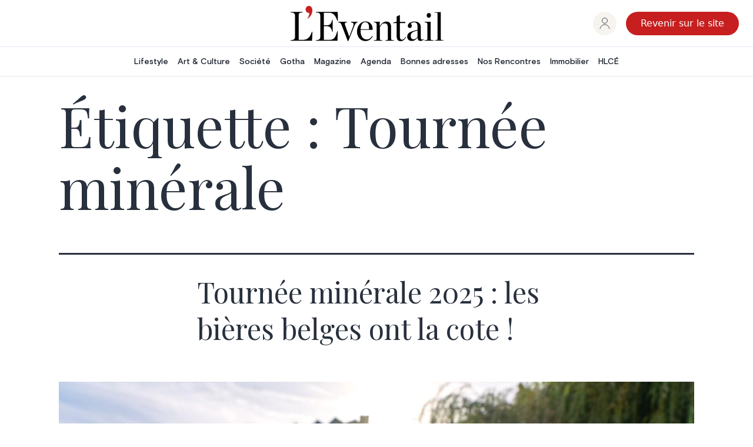

--- FILE ---
content_type: text/html; charset=UTF-8
request_url: https://cms.eventail.be/tag/tourneeminerale
body_size: 13596
content:
<!doctype html>
<html lang="fr-FR" >
<head>
	<meta charset="UTF-8" />
	<meta name="viewport" content="width=device-width, initial-scale=1" />
	<meta name='robots' content='index, follow, max-image-preview:large, max-snippet:-1, max-video-preview:-1' />
<link rel="alternate" hreflang="fr" href="https://cms.eventail.be/tag/tourneeminerale" />
<link rel="alternate" hreflang="x-default" href="https://cms.eventail.be/tag/tourneeminerale" />

	<!-- This site is optimized with the Yoast SEO Premium plugin v20.11 (Yoast SEO v20.11) - https://yoast.com/wordpress/plugins/seo/ -->
	<title>Tournée minérale &bull; L&#039;Éventail</title>
	<link rel="next" href="https://cms.eventail.be/tag/tourneeminerale/page/2" />
	<meta property="og:locale" content="fr_FR" />
	<meta property="og:type" content="article" />
	<meta property="og:title" content="Tournée minérale" />
	<meta property="og:site_name" content="L&#039;Éventail" />
	<meta name="twitter:card" content="summary_large_image" />
	<script type="application/ld+json" class="yoast-schema-graph">{"@context":"https://schema.org","@graph":[{"@type":"CollectionPage","@id":"https://abonnement.eventail.be/tag/tourneeminerale","url":"https://abonnement.eventail.be/tag/tourneeminerale","name":"Tournée minérale &bull; L&#039;Éventail","isPartOf":{"@id":"https://next.eventail.be/#website"},"primaryImageOfPage":{"@id":"https://cms.eventail.be/tag/tourneeminerale#primaryimage"},"image":{"@id":"https://cms.eventail.be/tag/tourneeminerale#primaryimage"},"thumbnailUrl":"https://content.eventail.be/media/2025/02/tournee-minerale-25-bieres-belges-shutterstock_2042838665-scaled.jpg","breadcrumb":{"@id":"https://abonnement.eventail.be/tag/tourneeminerale#breadcrumb"},"inLanguage":"fr-FR"},{"@type":"ImageObject","inLanguage":"fr-FR","@id":"https://cms.eventail.be/tag/tourneeminerale#primaryimage","url":"https://content.eventail.be/media/2025/02/tournee-minerale-25-bieres-belges-shutterstock_2042838665-scaled.jpg","contentUrl":"https://content.eventail.be/media/2025/02/tournee-minerale-25-bieres-belges-shutterstock_2042838665-scaled.jpg","width":2048,"height":1366,"caption":"© DR/Shutterstock.com"},{"@type":"BreadcrumbList","@id":"https://abonnement.eventail.be/tag/tourneeminerale#breadcrumb","itemListElement":[{"@type":"ListItem","position":1,"name":"Home","item":"https://abonnement.eventail.be/"},{"@type":"ListItem","position":2,"name":"Tournée minérale"}]},{"@type":"WebSite","@id":"https://next.eventail.be/#website","url":"https://next.eventail.be/","name":"L&#039;Éventail","description":"Le Magazine de l’art de vivre","publisher":{"@id":"https://next.eventail.be/#organization"},"potentialAction":[{"@type":"SearchAction","target":{"@type":"EntryPoint","urlTemplate":"https://next.eventail.be/?s={search_term_string}"},"query-input":"required name=search_term_string"}],"inLanguage":"fr-FR"},{"@type":"Organization","@id":"https://next.eventail.be/#organization","name":"L'Eventail","url":"https://next.eventail.be/","logo":{"@type":"ImageObject","inLanguage":"fr-FR","@id":"https://next.eventail.be/#/schema/logo/image/","url":"https://abonnement.eventail.be/wp-content/uploads/2022/01/logo.svg","contentUrl":"https://abonnement.eventail.be/wp-content/uploads/2022/01/logo.svg","width":1,"height":1,"caption":"L'Eventail"},"image":{"@id":"https://next.eventail.be/#/schema/logo/image/"},"sameAs":["https://www.facebook.com/Eventail.Magazine","https://www.instagram.com/eventail.be","https://www.pinterest.com/leventail/"]}]}</script>
	<title>Tournée minérale &bull; L&#039;Éventail</title>
	<!-- / Yoast SEO Premium plugin. -->


<link rel="alternate" type="application/rss+xml" title="L&#039;Éventail &raquo; Flux" href="https://cms.eventail.be/feed" />
<link rel="alternate" type="application/rss+xml" title="L&#039;Éventail &raquo; Flux des commentaires" href="https://cms.eventail.be/comments/feed" />
<link rel="alternate" type="application/rss+xml" title="L&#039;Éventail &raquo; Flux de l’étiquette Tournée minérale" href="https://cms.eventail.be/tag/tourneeminerale/feed" />
<script>
window._wpemojiSettings = {"baseUrl":"https:\/\/s.w.org\/images\/core\/emoji\/14.0.0\/72x72\/","ext":".png","svgUrl":"https:\/\/s.w.org\/images\/core\/emoji\/14.0.0\/svg\/","svgExt":".svg","source":{"concatemoji":"https:\/\/cms.eventail.be\/wp-includes\/js\/wp-emoji-release.min.js?ver=6.2.2"}};
/*! This file is auto-generated */
!function(e,a,t){var n,r,o,i=a.createElement("canvas"),p=i.getContext&&i.getContext("2d");function s(e,t){p.clearRect(0,0,i.width,i.height),p.fillText(e,0,0);e=i.toDataURL();return p.clearRect(0,0,i.width,i.height),p.fillText(t,0,0),e===i.toDataURL()}function c(e){var t=a.createElement("script");t.src=e,t.defer=t.type="text/javascript",a.getElementsByTagName("head")[0].appendChild(t)}for(o=Array("flag","emoji"),t.supports={everything:!0,everythingExceptFlag:!0},r=0;r<o.length;r++)t.supports[o[r]]=function(e){if(p&&p.fillText)switch(p.textBaseline="top",p.font="600 32px Arial",e){case"flag":return s("\ud83c\udff3\ufe0f\u200d\u26a7\ufe0f","\ud83c\udff3\ufe0f\u200b\u26a7\ufe0f")?!1:!s("\ud83c\uddfa\ud83c\uddf3","\ud83c\uddfa\u200b\ud83c\uddf3")&&!s("\ud83c\udff4\udb40\udc67\udb40\udc62\udb40\udc65\udb40\udc6e\udb40\udc67\udb40\udc7f","\ud83c\udff4\u200b\udb40\udc67\u200b\udb40\udc62\u200b\udb40\udc65\u200b\udb40\udc6e\u200b\udb40\udc67\u200b\udb40\udc7f");case"emoji":return!s("\ud83e\udef1\ud83c\udffb\u200d\ud83e\udef2\ud83c\udfff","\ud83e\udef1\ud83c\udffb\u200b\ud83e\udef2\ud83c\udfff")}return!1}(o[r]),t.supports.everything=t.supports.everything&&t.supports[o[r]],"flag"!==o[r]&&(t.supports.everythingExceptFlag=t.supports.everythingExceptFlag&&t.supports[o[r]]);t.supports.everythingExceptFlag=t.supports.everythingExceptFlag&&!t.supports.flag,t.DOMReady=!1,t.readyCallback=function(){t.DOMReady=!0},t.supports.everything||(n=function(){t.readyCallback()},a.addEventListener?(a.addEventListener("DOMContentLoaded",n,!1),e.addEventListener("load",n,!1)):(e.attachEvent("onload",n),a.attachEvent("onreadystatechange",function(){"complete"===a.readyState&&t.readyCallback()})),(e=t.source||{}).concatemoji?c(e.concatemoji):e.wpemoji&&e.twemoji&&(c(e.twemoji),c(e.wpemoji)))}(window,document,window._wpemojiSettings);
</script>
<!-- cms.eventail.be is managing ads with Advanced Ads 1.44.1 --><script id="event-ready">
			window.advanced_ads_ready=function(e,a){a=a||"complete";var d=function(e){return"interactive"===a?"loading"!==e:"complete"===e};d(document.readyState)?e():document.addEventListener("readystatechange",(function(a){d(a.target.readyState)&&e()}),{once:"interactive"===a})},window.advanced_ads_ready_queue=window.advanced_ads_ready_queue||[];		</script>
		<style>
img.wp-smiley,
img.emoji {
	display: inline !important;
	border: none !important;
	box-shadow: none !important;
	height: 1em !important;
	width: 1em !important;
	margin: 0 0.07em !important;
	vertical-align: -0.1em !important;
	background: none !important;
	padding: 0 !important;
}
</style>
	<link rel='stylesheet' id='wc-blocks-integration-css' href='https://cms.eventail.be/wp-content/plugins/woocommerce-subscriptions/vendor/woocommerce/subscriptions-core/build/index.css?ver=5.7.2' media='all' />
<link rel='stylesheet' id='wc-stripe-blocks-checkout-style-css' href='https://cms.eventail.be/wp-content/plugins/woocommerce-gateway-stripe/build/upe_blocks.css?ver=a88a15ab0bb435d143d1786c93437c30' media='all' />
<link rel='stylesheet' id='wp-block-library-css' href='https://cms.eventail.be/wp-includes/css/dist/block-library/style.min.css?ver=6.2.2' media='all' />
<style id='wp-block-library-theme-inline-css'>
.wp-block-audio figcaption{color:#555;font-size:13px;text-align:center}.is-dark-theme .wp-block-audio figcaption{color:hsla(0,0%,100%,.65)}.wp-block-audio{margin:0 0 1em}.wp-block-code{border:1px solid #ccc;border-radius:4px;font-family:Menlo,Consolas,monaco,monospace;padding:.8em 1em}.wp-block-embed figcaption{color:#555;font-size:13px;text-align:center}.is-dark-theme .wp-block-embed figcaption{color:hsla(0,0%,100%,.65)}.wp-block-embed{margin:0 0 1em}.blocks-gallery-caption{color:#555;font-size:13px;text-align:center}.is-dark-theme .blocks-gallery-caption{color:hsla(0,0%,100%,.65)}.wp-block-image figcaption{color:#555;font-size:13px;text-align:center}.is-dark-theme .wp-block-image figcaption{color:hsla(0,0%,100%,.65)}.wp-block-image{margin:0 0 1em}.wp-block-pullquote{border-bottom:4px solid;border-top:4px solid;color:currentColor;margin-bottom:1.75em}.wp-block-pullquote cite,.wp-block-pullquote footer,.wp-block-pullquote__citation{color:currentColor;font-size:.8125em;font-style:normal;text-transform:uppercase}.wp-block-quote{border-left:.25em solid;margin:0 0 1.75em;padding-left:1em}.wp-block-quote cite,.wp-block-quote footer{color:currentColor;font-size:.8125em;font-style:normal;position:relative}.wp-block-quote.has-text-align-right{border-left:none;border-right:.25em solid;padding-left:0;padding-right:1em}.wp-block-quote.has-text-align-center{border:none;padding-left:0}.wp-block-quote.is-large,.wp-block-quote.is-style-large,.wp-block-quote.is-style-plain{border:none}.wp-block-search .wp-block-search__label{font-weight:700}.wp-block-search__button{border:1px solid #ccc;padding:.375em .625em}:where(.wp-block-group.has-background){padding:1.25em 2.375em}.wp-block-separator.has-css-opacity{opacity:.4}.wp-block-separator{border:none;border-bottom:2px solid;margin-left:auto;margin-right:auto}.wp-block-separator.has-alpha-channel-opacity{opacity:1}.wp-block-separator:not(.is-style-wide):not(.is-style-dots){width:100px}.wp-block-separator.has-background:not(.is-style-dots){border-bottom:none;height:1px}.wp-block-separator.has-background:not(.is-style-wide):not(.is-style-dots){height:2px}.wp-block-table{margin:0 0 1em}.wp-block-table td,.wp-block-table th{word-break:normal}.wp-block-table figcaption{color:#555;font-size:13px;text-align:center}.is-dark-theme .wp-block-table figcaption{color:hsla(0,0%,100%,.65)}.wp-block-video figcaption{color:#555;font-size:13px;text-align:center}.is-dark-theme .wp-block-video figcaption{color:hsla(0,0%,100%,.65)}.wp-block-video{margin:0 0 1em}.wp-block-template-part.has-background{margin-bottom:0;margin-top:0;padding:1.25em 2.375em}
</style>
<link rel='stylesheet' id='wc-blocks-vendors-style-css' href='https://cms.eventail.be/wp-content/plugins/woocommerce/packages/woocommerce-blocks/build/wc-blocks-vendors-style.css?ver=10.2.4' media='all' />
<link rel='stylesheet' id='wc-blocks-style-css' href='https://cms.eventail.be/wp-content/plugins/woocommerce/packages/woocommerce-blocks/build/wc-blocks-style.css?ver=10.2.4' media='all' />
<link rel='stylesheet' id='wc-memberships-blocks-css' href='https://cms.eventail.be/wp-content/plugins/woocommerce-memberships/assets/css/blocks/wc-memberships-blocks.min.css?ver=1.25.0' media='all' />
<link rel='stylesheet' id='classic-theme-styles-css' href='https://cms.eventail.be/wp-includes/css/classic-themes.min.css?ver=6.2.2' media='all' />
<style id='global-styles-inline-css'>
body{--wp--preset--color--black: #000000;--wp--preset--color--cyan-bluish-gray: #abb8c3;--wp--preset--color--white: #FFFFFF;--wp--preset--color--pale-pink: #f78da7;--wp--preset--color--vivid-red: #cf2e2e;--wp--preset--color--luminous-vivid-orange: #ff6900;--wp--preset--color--luminous-vivid-amber: #fcb900;--wp--preset--color--light-green-cyan: #7bdcb5;--wp--preset--color--vivid-green-cyan: #00d084;--wp--preset--color--pale-cyan-blue: #8ed1fc;--wp--preset--color--vivid-cyan-blue: #0693e3;--wp--preset--color--vivid-purple: #9b51e0;--wp--preset--color--dark-gray: #28303D;--wp--preset--color--gray: #39414D;--wp--preset--color--green: #D1E4DD;--wp--preset--color--blue: #D1DFE4;--wp--preset--color--purple: #D1D1E4;--wp--preset--color--red: #E4D1D1;--wp--preset--color--orange: #E4DAD1;--wp--preset--color--yellow: #EEEADD;--wp--preset--gradient--vivid-cyan-blue-to-vivid-purple: linear-gradient(135deg,rgba(6,147,227,1) 0%,rgb(155,81,224) 100%);--wp--preset--gradient--light-green-cyan-to-vivid-green-cyan: linear-gradient(135deg,rgb(122,220,180) 0%,rgb(0,208,130) 100%);--wp--preset--gradient--luminous-vivid-amber-to-luminous-vivid-orange: linear-gradient(135deg,rgba(252,185,0,1) 0%,rgba(255,105,0,1) 100%);--wp--preset--gradient--luminous-vivid-orange-to-vivid-red: linear-gradient(135deg,rgba(255,105,0,1) 0%,rgb(207,46,46) 100%);--wp--preset--gradient--very-light-gray-to-cyan-bluish-gray: linear-gradient(135deg,rgb(238,238,238) 0%,rgb(169,184,195) 100%);--wp--preset--gradient--cool-to-warm-spectrum: linear-gradient(135deg,rgb(74,234,220) 0%,rgb(151,120,209) 20%,rgb(207,42,186) 40%,rgb(238,44,130) 60%,rgb(251,105,98) 80%,rgb(254,248,76) 100%);--wp--preset--gradient--blush-light-purple: linear-gradient(135deg,rgb(255,206,236) 0%,rgb(152,150,240) 100%);--wp--preset--gradient--blush-bordeaux: linear-gradient(135deg,rgb(254,205,165) 0%,rgb(254,45,45) 50%,rgb(107,0,62) 100%);--wp--preset--gradient--luminous-dusk: linear-gradient(135deg,rgb(255,203,112) 0%,rgb(199,81,192) 50%,rgb(65,88,208) 100%);--wp--preset--gradient--pale-ocean: linear-gradient(135deg,rgb(255,245,203) 0%,rgb(182,227,212) 50%,rgb(51,167,181) 100%);--wp--preset--gradient--electric-grass: linear-gradient(135deg,rgb(202,248,128) 0%,rgb(113,206,126) 100%);--wp--preset--gradient--midnight: linear-gradient(135deg,rgb(2,3,129) 0%,rgb(40,116,252) 100%);--wp--preset--gradient--purple-to-yellow: linear-gradient(160deg, #D1D1E4 0%, #EEEADD 100%);--wp--preset--gradient--yellow-to-purple: linear-gradient(160deg, #EEEADD 0%, #D1D1E4 100%);--wp--preset--gradient--green-to-yellow: linear-gradient(160deg, #D1E4DD 0%, #EEEADD 100%);--wp--preset--gradient--yellow-to-green: linear-gradient(160deg, #EEEADD 0%, #D1E4DD 100%);--wp--preset--gradient--red-to-yellow: linear-gradient(160deg, #E4D1D1 0%, #EEEADD 100%);--wp--preset--gradient--yellow-to-red: linear-gradient(160deg, #EEEADD 0%, #E4D1D1 100%);--wp--preset--gradient--purple-to-red: linear-gradient(160deg, #D1D1E4 0%, #E4D1D1 100%);--wp--preset--gradient--red-to-purple: linear-gradient(160deg, #E4D1D1 0%, #D1D1E4 100%);--wp--preset--duotone--dark-grayscale: url('#wp-duotone-dark-grayscale');--wp--preset--duotone--grayscale: url('#wp-duotone-grayscale');--wp--preset--duotone--purple-yellow: url('#wp-duotone-purple-yellow');--wp--preset--duotone--blue-red: url('#wp-duotone-blue-red');--wp--preset--duotone--midnight: url('#wp-duotone-midnight');--wp--preset--duotone--magenta-yellow: url('#wp-duotone-magenta-yellow');--wp--preset--duotone--purple-green: url('#wp-duotone-purple-green');--wp--preset--duotone--blue-orange: url('#wp-duotone-blue-orange');--wp--preset--font-size--small: 18px;--wp--preset--font-size--medium: 20px;--wp--preset--font-size--large: 24px;--wp--preset--font-size--x-large: 42px;--wp--preset--font-size--extra-small: 16px;--wp--preset--font-size--normal: 20px;--wp--preset--font-size--extra-large: 40px;--wp--preset--font-size--huge: 96px;--wp--preset--font-size--gigantic: 144px;--wp--preset--spacing--20: 0.44rem;--wp--preset--spacing--30: 0.67rem;--wp--preset--spacing--40: 1rem;--wp--preset--spacing--50: 1.5rem;--wp--preset--spacing--60: 2.25rem;--wp--preset--spacing--70: 3.38rem;--wp--preset--spacing--80: 5.06rem;--wp--preset--shadow--natural: 6px 6px 9px rgba(0, 0, 0, 0.2);--wp--preset--shadow--deep: 12px 12px 50px rgba(0, 0, 0, 0.4);--wp--preset--shadow--sharp: 6px 6px 0px rgba(0, 0, 0, 0.2);--wp--preset--shadow--outlined: 6px 6px 0px -3px rgba(255, 255, 255, 1), 6px 6px rgba(0, 0, 0, 1);--wp--preset--shadow--crisp: 6px 6px 0px rgba(0, 0, 0, 1);}:where(.is-layout-flex){gap: 0.5em;}body .is-layout-flow > .alignleft{float: left;margin-inline-start: 0;margin-inline-end: 2em;}body .is-layout-flow > .alignright{float: right;margin-inline-start: 2em;margin-inline-end: 0;}body .is-layout-flow > .aligncenter{margin-left: auto !important;margin-right: auto !important;}body .is-layout-constrained > .alignleft{float: left;margin-inline-start: 0;margin-inline-end: 2em;}body .is-layout-constrained > .alignright{float: right;margin-inline-start: 2em;margin-inline-end: 0;}body .is-layout-constrained > .aligncenter{margin-left: auto !important;margin-right: auto !important;}body .is-layout-constrained > :where(:not(.alignleft):not(.alignright):not(.alignfull)){max-width: var(--wp--style--global--content-size);margin-left: auto !important;margin-right: auto !important;}body .is-layout-constrained > .alignwide{max-width: var(--wp--style--global--wide-size);}body .is-layout-flex{display: flex;}body .is-layout-flex{flex-wrap: wrap;align-items: center;}body .is-layout-flex > *{margin: 0;}:where(.wp-block-columns.is-layout-flex){gap: 2em;}.has-black-color{color: var(--wp--preset--color--black) !important;}.has-cyan-bluish-gray-color{color: var(--wp--preset--color--cyan-bluish-gray) !important;}.has-white-color{color: var(--wp--preset--color--white) !important;}.has-pale-pink-color{color: var(--wp--preset--color--pale-pink) !important;}.has-vivid-red-color{color: var(--wp--preset--color--vivid-red) !important;}.has-luminous-vivid-orange-color{color: var(--wp--preset--color--luminous-vivid-orange) !important;}.has-luminous-vivid-amber-color{color: var(--wp--preset--color--luminous-vivid-amber) !important;}.has-light-green-cyan-color{color: var(--wp--preset--color--light-green-cyan) !important;}.has-vivid-green-cyan-color{color: var(--wp--preset--color--vivid-green-cyan) !important;}.has-pale-cyan-blue-color{color: var(--wp--preset--color--pale-cyan-blue) !important;}.has-vivid-cyan-blue-color{color: var(--wp--preset--color--vivid-cyan-blue) !important;}.has-vivid-purple-color{color: var(--wp--preset--color--vivid-purple) !important;}.has-black-background-color{background-color: var(--wp--preset--color--black) !important;}.has-cyan-bluish-gray-background-color{background-color: var(--wp--preset--color--cyan-bluish-gray) !important;}.has-white-background-color{background-color: var(--wp--preset--color--white) !important;}.has-pale-pink-background-color{background-color: var(--wp--preset--color--pale-pink) !important;}.has-vivid-red-background-color{background-color: var(--wp--preset--color--vivid-red) !important;}.has-luminous-vivid-orange-background-color{background-color: var(--wp--preset--color--luminous-vivid-orange) !important;}.has-luminous-vivid-amber-background-color{background-color: var(--wp--preset--color--luminous-vivid-amber) !important;}.has-light-green-cyan-background-color{background-color: var(--wp--preset--color--light-green-cyan) !important;}.has-vivid-green-cyan-background-color{background-color: var(--wp--preset--color--vivid-green-cyan) !important;}.has-pale-cyan-blue-background-color{background-color: var(--wp--preset--color--pale-cyan-blue) !important;}.has-vivid-cyan-blue-background-color{background-color: var(--wp--preset--color--vivid-cyan-blue) !important;}.has-vivid-purple-background-color{background-color: var(--wp--preset--color--vivid-purple) !important;}.has-black-border-color{border-color: var(--wp--preset--color--black) !important;}.has-cyan-bluish-gray-border-color{border-color: var(--wp--preset--color--cyan-bluish-gray) !important;}.has-white-border-color{border-color: var(--wp--preset--color--white) !important;}.has-pale-pink-border-color{border-color: var(--wp--preset--color--pale-pink) !important;}.has-vivid-red-border-color{border-color: var(--wp--preset--color--vivid-red) !important;}.has-luminous-vivid-orange-border-color{border-color: var(--wp--preset--color--luminous-vivid-orange) !important;}.has-luminous-vivid-amber-border-color{border-color: var(--wp--preset--color--luminous-vivid-amber) !important;}.has-light-green-cyan-border-color{border-color: var(--wp--preset--color--light-green-cyan) !important;}.has-vivid-green-cyan-border-color{border-color: var(--wp--preset--color--vivid-green-cyan) !important;}.has-pale-cyan-blue-border-color{border-color: var(--wp--preset--color--pale-cyan-blue) !important;}.has-vivid-cyan-blue-border-color{border-color: var(--wp--preset--color--vivid-cyan-blue) !important;}.has-vivid-purple-border-color{border-color: var(--wp--preset--color--vivid-purple) !important;}.has-vivid-cyan-blue-to-vivid-purple-gradient-background{background: var(--wp--preset--gradient--vivid-cyan-blue-to-vivid-purple) !important;}.has-light-green-cyan-to-vivid-green-cyan-gradient-background{background: var(--wp--preset--gradient--light-green-cyan-to-vivid-green-cyan) !important;}.has-luminous-vivid-amber-to-luminous-vivid-orange-gradient-background{background: var(--wp--preset--gradient--luminous-vivid-amber-to-luminous-vivid-orange) !important;}.has-luminous-vivid-orange-to-vivid-red-gradient-background{background: var(--wp--preset--gradient--luminous-vivid-orange-to-vivid-red) !important;}.has-very-light-gray-to-cyan-bluish-gray-gradient-background{background: var(--wp--preset--gradient--very-light-gray-to-cyan-bluish-gray) !important;}.has-cool-to-warm-spectrum-gradient-background{background: var(--wp--preset--gradient--cool-to-warm-spectrum) !important;}.has-blush-light-purple-gradient-background{background: var(--wp--preset--gradient--blush-light-purple) !important;}.has-blush-bordeaux-gradient-background{background: var(--wp--preset--gradient--blush-bordeaux) !important;}.has-luminous-dusk-gradient-background{background: var(--wp--preset--gradient--luminous-dusk) !important;}.has-pale-ocean-gradient-background{background: var(--wp--preset--gradient--pale-ocean) !important;}.has-electric-grass-gradient-background{background: var(--wp--preset--gradient--electric-grass) !important;}.has-midnight-gradient-background{background: var(--wp--preset--gradient--midnight) !important;}.has-small-font-size{font-size: var(--wp--preset--font-size--small) !important;}.has-medium-font-size{font-size: var(--wp--preset--font-size--medium) !important;}.has-large-font-size{font-size: var(--wp--preset--font-size--large) !important;}.has-x-large-font-size{font-size: var(--wp--preset--font-size--x-large) !important;}
.wp-block-navigation a:where(:not(.wp-element-button)){color: inherit;}
:where(.wp-block-columns.is-layout-flex){gap: 2em;}
.wp-block-pullquote{font-size: 1.5em;line-height: 1.6;}
</style>
<link rel='stylesheet' id='woocommerce-layout-css' href='https://cms.eventail.be/wp-content/plugins/woocommerce/assets/css/woocommerce-layout.css?ver=7.8.2' media='all' />
<style id='woocommerce-layout-inline-css'>

	.infinite-scroll .woocommerce-pagination {
		display: none;
	}
</style>
<link rel='stylesheet' id='woocommerce-smallscreen-css' href='https://cms.eventail.be/wp-content/plugins/woocommerce/assets/css/woocommerce-smallscreen.css?ver=7.8.2' media='only screen and (max-width: 768px)' />
<link rel='stylesheet' id='woocommerce-general-css' href='//cms.eventail.be/wp-content/plugins/woocommerce/assets/css/twenty-twenty-one.css?ver=7.8.2' media='all' />
<style id='woocommerce-inline-inline-css'>
.woocommerce form .form-row .required { visibility: visible; }
</style>
<link rel='stylesheet' id='wpml-legacy-horizontal-list-0-css' href='https://cms.eventail.be/wp-content/plugins/sitepress-multilingual-cms/templates/language-switchers/legacy-list-horizontal/style.min.css?ver=1' media='all' />
<style id='wpml-legacy-horizontal-list-0-inline-css'>
.wpml-ls-statics-footer a, .wpml-ls-statics-footer .wpml-ls-sub-menu a, .wpml-ls-statics-footer .wpml-ls-sub-menu a:link, .wpml-ls-statics-footer li:not(.wpml-ls-current-language) .wpml-ls-link, .wpml-ls-statics-footer li:not(.wpml-ls-current-language) .wpml-ls-link:link {color:#444444;background-color:#ffffff;}.wpml-ls-statics-footer .wpml-ls-sub-menu a:hover,.wpml-ls-statics-footer .wpml-ls-sub-menu a:focus, .wpml-ls-statics-footer .wpml-ls-sub-menu a:link:hover, .wpml-ls-statics-footer .wpml-ls-sub-menu a:link:focus {color:#000000;background-color:#eeeeee;}.wpml-ls-statics-footer .wpml-ls-current-language > a {color:#444444;background-color:#ffffff;}.wpml-ls-statics-footer .wpml-ls-current-language:hover>a, .wpml-ls-statics-footer .wpml-ls-current-language>a:focus {color:#000000;background-color:#eeeeee;}
</style>
<link rel='stylesheet' id='wordpress-popular-posts-css-css' href='https://cms.eventail.be/wp-content/plugins/wordpress-popular-posts/assets/css/wpp.css?ver=6.1.3' media='all' />
<link rel='stylesheet' id='wc-memberships-frontend-css' href='https://cms.eventail.be/wp-content/plugins/woocommerce-memberships/assets/css/frontend/wc-memberships-frontend.min.css?ver=1.25.0' media='all' />
<link rel='stylesheet' id='twenty-twenty-one-style-css' href='https://cms.eventail.be/wp-content/themes/twentytwentyone/style.css?ver=1.0.6' media='all' />
<link rel='stylesheet' id='twenty-twenty-one-print-style-css' href='https://cms.eventail.be/wp-content/themes/twentytwentyone/assets/css/print.css?ver=1.0.6' media='print' />
<link rel='stylesheet' id='overrides-css' href='https://cms.eventail.be/wp-content/themes/twentytwentyone/caracal/css/overrides.css?ver=6.2.2' media='all' />
<script src='https://cms.eventail.be/wp-includes/js/jquery/jquery.min.js?ver=3.6.4' id='jquery-core-js'></script>
<script src='https://cms.eventail.be/wp-includes/js/jquery/jquery-migrate.min.js?ver=3.4.0' id='jquery-migrate-js'></script>
<script src='https://cms.eventail.be/wp-content/plugins/event-tickets/common/src/resources/js/underscore-before.js'></script>
<script src='https://cms.eventail.be/wp-includes/js/underscore.min.js?ver=1.13.4' id='underscore-js'></script>
<script src='https://cms.eventail.be/wp-content/plugins/event-tickets/common/src/resources/js/underscore-after.js'></script>
<script src='https://cms.eventail.be/wp-includes/js/wp-util.js?ver=6.2.2' id='wp-util-not-in-footer-js'></script>
<script id='wpml-cookie-js-extra'>
var wpml_cookies = {"wp-wpml_current_language":{"value":"fr","expires":1,"path":"\/"}};
var wpml_cookies = {"wp-wpml_current_language":{"value":"fr","expires":1,"path":"\/"}};
</script>
<script src='https://cms.eventail.be/wp-content/plugins/sitepress-multilingual-cms/res/js/cookies/language-cookie.js?ver=476000' id='wpml-cookie-js'></script>
<script id='wpp-json' type="application/json">
{"sampling_active":0,"sampling_rate":100,"ajax_url":"https:\/\/cms.eventail.be\/wp-json\/wordpress-popular-posts\/v1\/popular-posts","api_url":"https:\/\/cms.eventail.be\/wp-json\/wordpress-popular-posts","ID":0,"token":"3c5a156b82","lang":0,"debug":0}
</script>
<script src='https://cms.eventail.be/wp-content/plugins/wordpress-popular-posts/assets/js/wpp.min.js?ver=6.1.3' id='wpp-js-js'></script>
<script id='advanced-ads-advanced-js-js-extra'>
var advads_options = {"blog_id":"1","privacy":{"enabled":false,"state":"not_needed"}};
</script>
<script src='https://cms.eventail.be/wp-content/plugins/advanced-ads/public/assets/js/advanced.min.js?ver=1.44.1' id='advanced-ads-advanced-js-js'></script>
<link rel="https://api.w.org/" href="https://cms.eventail.be/wp-json/" /><link rel="alternate" type="application/json" href="https://cms.eventail.be/wp-json/wp/v2/tags/2014" /><link rel="EditURI" type="application/rsd+xml" title="RSD" href="https://cms.eventail.be/xmlrpc.php?rsd" />
<link rel="wlwmanifest" type="application/wlwmanifest+xml" href="https://cms.eventail.be/wp-includes/wlwmanifest.xml" />
<meta name="generator" content="WordPress 6.2.2" />
<meta name="generator" content="WooCommerce 7.8.2" />
<meta name="generator" content="WPML ver:4.7.6 stt:37,4;" />
<meta name="et-api-version" content="v1"><meta name="et-api-origin" content="https://cms.eventail.be"><link rel="https://theeventscalendar.com/" href="https://cms.eventail.be/wp-json/tribe/tickets/v1/" />            <style id="wpp-loading-animation-styles">@-webkit-keyframes bgslide{from{background-position-x:0}to{background-position-x:-200%}}@keyframes bgslide{from{background-position-x:0}to{background-position-x:-200%}}.wpp-widget-placeholder,.wpp-widget-block-placeholder{margin:0 auto;width:60px;height:3px;background:#dd3737;background:linear-gradient(90deg,#dd3737 0%,#571313 10%,#dd3737 100%);background-size:200% auto;border-radius:3px;-webkit-animation:bgslide 1s infinite linear;animation:bgslide 1s infinite linear}</style>
            <script type="text/javascript">
		var advadsCfpQueue = [];
		var advadsCfpAd = function( adID ){
			if ( 'undefined' == typeof advadsProCfp ) { advadsCfpQueue.push( adID ) } else { advadsProCfp.addElement( adID ) }
		};
		</script>
			<noscript><style>.woocommerce-product-gallery{ opacity: 1 !important; }</style></noscript>
	
	<link rel="preconnect" href="https://fonts.googleapis.com" />
	<link rel="preconnect" href="https://fonts.gstatic.com" crossOrigin="true" />
	<link href="https://fonts.googleapis.com/css2?family=Playfair+Display:ital,wght@0,400;0,500;0,600;1,400;1,500;1,600&display=swap" rel="stylesheet" />

	<link rel="apple-touch-icon" sizes="180x180" href="/wp-content/themes/twentytwentyone/caracal/apple-touch-icon.png" />
	<link rel="icon" type="image/png" sizes="32x32" href="/wp-content/themes/twentytwentyone/caracal/favicon-32x32.png" />
	<link rel="icon" type="image/png" sizes="16x16" href="/wp-content/themes/twentytwentyone/caracal/favicon-16x16.png" />
	<link rel="mask-icon" href="/wp-content/themes/twentytwentyone/caracal/safari-pinned-tab.svg" color="#5bbad5" />

	<script src="https://cdn.tailwindcss.com"></script>
	<script>
		tailwind.config = {
			theme: {
				extend: {
					fontFamily: {
						heading: ['Playfair Display', 'serif'],
						body: ['Basis-Grotesque-Pro', 'sans-serif'],
					},

					colors: {
						'eventail_red': '#C71F1F',
						'eventail_beige': '#F7F4EF',
						greyPrimary: '#B3B3B3',
						greySecondary: '#E6E6E6',
						greyThird: '#727272'
					}
				}
			}
		}
	</script>

	<style>
		.grecaptcha-badge { 
			visibility: hidden;
		}
	</style>
</head>

<body class="archive tag tag-tourneeminerale tag-2014 wp-embed-responsive theme-twentytwentyone woocommerce-no-js tribe-no-js tribe-theme-twentytwentyone is-light-theme no-js hfeed has-main-navigation aa-prefix-event-">
<svg xmlns="http://www.w3.org/2000/svg" viewBox="0 0 0 0" width="0" height="0" focusable="false" role="none" style="visibility: hidden; position: absolute; left: -9999px; overflow: hidden;" ><defs><filter id="wp-duotone-dark-grayscale"><feColorMatrix color-interpolation-filters="sRGB" type="matrix" values=" .299 .587 .114 0 0 .299 .587 .114 0 0 .299 .587 .114 0 0 .299 .587 .114 0 0 " /><feComponentTransfer color-interpolation-filters="sRGB" ><feFuncR type="table" tableValues="0 0.49803921568627" /><feFuncG type="table" tableValues="0 0.49803921568627" /><feFuncB type="table" tableValues="0 0.49803921568627" /><feFuncA type="table" tableValues="1 1" /></feComponentTransfer><feComposite in2="SourceGraphic" operator="in" /></filter></defs></svg><svg xmlns="http://www.w3.org/2000/svg" viewBox="0 0 0 0" width="0" height="0" focusable="false" role="none" style="visibility: hidden; position: absolute; left: -9999px; overflow: hidden;" ><defs><filter id="wp-duotone-grayscale"><feColorMatrix color-interpolation-filters="sRGB" type="matrix" values=" .299 .587 .114 0 0 .299 .587 .114 0 0 .299 .587 .114 0 0 .299 .587 .114 0 0 " /><feComponentTransfer color-interpolation-filters="sRGB" ><feFuncR type="table" tableValues="0 1" /><feFuncG type="table" tableValues="0 1" /><feFuncB type="table" tableValues="0 1" /><feFuncA type="table" tableValues="1 1" /></feComponentTransfer><feComposite in2="SourceGraphic" operator="in" /></filter></defs></svg><svg xmlns="http://www.w3.org/2000/svg" viewBox="0 0 0 0" width="0" height="0" focusable="false" role="none" style="visibility: hidden; position: absolute; left: -9999px; overflow: hidden;" ><defs><filter id="wp-duotone-purple-yellow"><feColorMatrix color-interpolation-filters="sRGB" type="matrix" values=" .299 .587 .114 0 0 .299 .587 .114 0 0 .299 .587 .114 0 0 .299 .587 .114 0 0 " /><feComponentTransfer color-interpolation-filters="sRGB" ><feFuncR type="table" tableValues="0.54901960784314 0.98823529411765" /><feFuncG type="table" tableValues="0 1" /><feFuncB type="table" tableValues="0.71764705882353 0.25490196078431" /><feFuncA type="table" tableValues="1 1" /></feComponentTransfer><feComposite in2="SourceGraphic" operator="in" /></filter></defs></svg><svg xmlns="http://www.w3.org/2000/svg" viewBox="0 0 0 0" width="0" height="0" focusable="false" role="none" style="visibility: hidden; position: absolute; left: -9999px; overflow: hidden;" ><defs><filter id="wp-duotone-blue-red"><feColorMatrix color-interpolation-filters="sRGB" type="matrix" values=" .299 .587 .114 0 0 .299 .587 .114 0 0 .299 .587 .114 0 0 .299 .587 .114 0 0 " /><feComponentTransfer color-interpolation-filters="sRGB" ><feFuncR type="table" tableValues="0 1" /><feFuncG type="table" tableValues="0 0.27843137254902" /><feFuncB type="table" tableValues="0.5921568627451 0.27843137254902" /><feFuncA type="table" tableValues="1 1" /></feComponentTransfer><feComposite in2="SourceGraphic" operator="in" /></filter></defs></svg><svg xmlns="http://www.w3.org/2000/svg" viewBox="0 0 0 0" width="0" height="0" focusable="false" role="none" style="visibility: hidden; position: absolute; left: -9999px; overflow: hidden;" ><defs><filter id="wp-duotone-midnight"><feColorMatrix color-interpolation-filters="sRGB" type="matrix" values=" .299 .587 .114 0 0 .299 .587 .114 0 0 .299 .587 .114 0 0 .299 .587 .114 0 0 " /><feComponentTransfer color-interpolation-filters="sRGB" ><feFuncR type="table" tableValues="0 0" /><feFuncG type="table" tableValues="0 0.64705882352941" /><feFuncB type="table" tableValues="0 1" /><feFuncA type="table" tableValues="1 1" /></feComponentTransfer><feComposite in2="SourceGraphic" operator="in" /></filter></defs></svg><svg xmlns="http://www.w3.org/2000/svg" viewBox="0 0 0 0" width="0" height="0" focusable="false" role="none" style="visibility: hidden; position: absolute; left: -9999px; overflow: hidden;" ><defs><filter id="wp-duotone-magenta-yellow"><feColorMatrix color-interpolation-filters="sRGB" type="matrix" values=" .299 .587 .114 0 0 .299 .587 .114 0 0 .299 .587 .114 0 0 .299 .587 .114 0 0 " /><feComponentTransfer color-interpolation-filters="sRGB" ><feFuncR type="table" tableValues="0.78039215686275 1" /><feFuncG type="table" tableValues="0 0.94901960784314" /><feFuncB type="table" tableValues="0.35294117647059 0.47058823529412" /><feFuncA type="table" tableValues="1 1" /></feComponentTransfer><feComposite in2="SourceGraphic" operator="in" /></filter></defs></svg><svg xmlns="http://www.w3.org/2000/svg" viewBox="0 0 0 0" width="0" height="0" focusable="false" role="none" style="visibility: hidden; position: absolute; left: -9999px; overflow: hidden;" ><defs><filter id="wp-duotone-purple-green"><feColorMatrix color-interpolation-filters="sRGB" type="matrix" values=" .299 .587 .114 0 0 .299 .587 .114 0 0 .299 .587 .114 0 0 .299 .587 .114 0 0 " /><feComponentTransfer color-interpolation-filters="sRGB" ><feFuncR type="table" tableValues="0.65098039215686 0.40392156862745" /><feFuncG type="table" tableValues="0 1" /><feFuncB type="table" tableValues="0.44705882352941 0.4" /><feFuncA type="table" tableValues="1 1" /></feComponentTransfer><feComposite in2="SourceGraphic" operator="in" /></filter></defs></svg><svg xmlns="http://www.w3.org/2000/svg" viewBox="0 0 0 0" width="0" height="0" focusable="false" role="none" style="visibility: hidden; position: absolute; left: -9999px; overflow: hidden;" ><defs><filter id="wp-duotone-blue-orange"><feColorMatrix color-interpolation-filters="sRGB" type="matrix" values=" .299 .587 .114 0 0 .299 .587 .114 0 0 .299 .587 .114 0 0 .299 .587 .114 0 0 " /><feComponentTransfer color-interpolation-filters="sRGB" ><feFuncR type="table" tableValues="0.098039215686275 1" /><feFuncG type="table" tableValues="0 0.66274509803922" /><feFuncB type="table" tableValues="0.84705882352941 0.41960784313725" /><feFuncA type="table" tableValues="1 1" /></feComponentTransfer><feComposite in2="SourceGraphic" operator="in" /></filter></defs></svg><div id="page" class="site">

	<a class="skip-link screen-reader-text" href="#content">Aller au contenu</a>

	
	<div class="grid grid-cols-1 md:grid-cols-2 xl:grid-cols-3 items-center justify-center gap-x-6 px-6 xl:px-6 py-2 border-b border-b-[#E2E8F0] md:h-[80px] xl:-ml-[32px]">
		<div class="col-start-1 md:col-end-2 xl:col-start-2 justify-self-center md:justify-self-start xl:justify-self-center">
			<p class="flex justify-start xl:justify-center">
				<a href="https://www.eventail.be/fr"><img src="https://cms.eventail.be/wp-content/themes/twentytwentyone/caracal/images/logo.svg" class="w-[260px] max-h-[60px] h-[60px] max-w-full focus:outline-none" /></a>
			</p>
		</div>

		<div class="flex items-center col-start-1 md:col-start-3 justify-self-center md:justify-self-end mt-8 mb-5 md:my-0">
			<a role="group" href="https://abonnement.eventail.be/compte" class="flex justify-center items-center w-[40px] h-[40px] rounded-full bg-[#F7F4EF] mr-4"><svg viewBox="0 0 20 22" focusable="false" class="w-[18px] h-[20px] inline-block leading-[1em]"><g transform="translate(1)" stroke="currentColor" fill="none" fill-rule="evenodd"><circle cx="9.002" cy="5.5" r="5"></circle><path d="M18 20.98C16.935 16.383 13.31 13 9.002 13 4.688 13 1.06 16.394 0 21"></path></g></svg></a>

			<a href="https://www.eventail.be/fr" class="inline-block round_red !text-base !font-medium !p-[7px_24px] !h-[fit-content]">Revenir sur le site</a>
		</div>
	</div>

	<div class="hidden xl:flex items-center justify-center gap-y-3 gap-x-6 px-2 xl:px-6 border-b border-b-[#E2E8F0] text-[rgb(26,32,44)] max-h-[50px]">
		<ul class="flex gap-x-10 font-medium header-nav h-[50px]">
			<li class="group py-3 relative inline-flex items-center">
				<a class="inline-block px-2 text-sm font-medium leading-5" href="https://www.eventail.be/fr/lifestyle">Lifestyle</a>
				<span role="decorative" class="transition-opacity absolute bottom-0 left-0 w-full h-1 bg-[#FFC655] opacity-0 group-hover:opacity-100 duration-200"></span>
			</li>

			<li class="group py-3 relative inline-flex items-center">
				<a class="inline-block px-2 text-sm font-medium leading-5" href="https://www.eventail.be/fr/art-et-culture">Art & Culture</a>
				<span role="decorative" class="transition-opacity absolute bottom-0 left-0 w-full h-1 bg-[#3FB057] opacity-0 group-hover:opacity-100 duration-200"></span>
			</li>

			<li class="group py-3 relative inline-flex items-center">
				<a class="inline-block px-2 text-sm font-medium leading-5" href="https://www.eventail.be/fr/societe">Société</a>
				<span role="decorative" class="transition-opacity absolute bottom-0 left-0 w-full h-1 bg-[#3C6BD3] opacity-0 group-hover:opacity-100 duration-200"></span>
			</li>

			<li class="group py-3 relative inline-flex items-center">
				<a class="inline-block px-2 text-sm font-medium leading-5" href="https://www.eventail.be/fr/gotha">Gotha</a>
				<span role="decorative" class="transition-opacity absolute bottom-0 left-0 w-full h-1 bg-[#7F60E6] opacity-0 group-hover:opacity-100 duration-200"></span>
			</li>

			<li class="group py-3 relative inline-flex items-center">
				<a class="inline-block px-2 text-sm font-medium leading-5" href="https://www.eventail.be/fr/magazine">Magazine</a>
				<span role="decorative" class="transition-opacity absolute bottom-0 left-0 w-full h-1 bg-[#FFC655] opacity-0 group-hover:opacity-100 duration-200"></span>
			</li>

			<li class="group py-3 relative inline-flex items-center">
				<a class="inline-block px-2 text-sm font-medium leading-5" href="https://www.eventail.be/fr/agenda">Agenda</a>
				<span role="decorative" class="transition-opacity absolute bottom-0 left-0 w-full h-1 bg-[#DE6A83] opacity-0 group-hover:opacity-100 duration-200"></span>
			</li>

			<li class="group py-3 relative inline-flex items-center">
				<a class="inline-block px-2 text-sm font-medium leading-5" href="https://www.eventail.be/fr/bonnes-adresses">Bonnes adresses</a>
				<span role="decorative" class="transition-opacity absolute bottom-0 left-0 w-full h-1 bg-[#C71F1F] opacity-0 group-hover:opacity-100 duration-200"></span>
			</li>

			<li class="group py-3 relative inline-flex items-center">
				<a class="inline-block px-2 text-sm font-medium leading-5" href="https://www.eventail.be/fr/nos-rencontres">Nos Rencontres</a>
				<span role="decorative" class="transition-opacity absolute bottom-0 left-0 w-full h-1 bg-[#C71F1F] opacity-0 group-hover:opacity-100 duration-200"></span>
			</li>

			<li class="group py-3 relative inline-flex items-center">
				<a class="inline-block px-2 text-sm font-medium leading-5" href="https://www.eventail.be/fr/immobilier">Immobilier</a>
				<span role="decorative" class="transition-opacity absolute bottom-0 left-0 w-full h-1 bg-[#AE7B27] opacity-0 group-hover:opacity-100 duration-200"></span>
			</li>

			<li class="group py-3 relative inline-flex items-center">
				<a class="inline-block px-2 text-sm font-medium leading-5" href="https://highlevelcom.be/fr" target="_blank" rel="noopener noreferrer">HLCÉ</a>
				<span role="decorative" class="transition-opacity absolute bottom-0 left-0 w-full h-1 bg-[#AE7B27] opacity-0 group-hover:opacity-100 duration-200"></span>
			</li>
		</ul>
</div>

	<div id="content" class="site-content">
		<div id="primary" class="content-area">
			<main id="main" class="site-main">


	<header class="page-header alignwide">
		<h1 class="page-title">Étiquette : <span>Tournée minérale</span></h1>			</header><!-- .page-header -->

					
<article id="post-89169" class="post-89169 post type-post status-publish format-standard has-post-thumbnail hentry category-lifestyle tag-biere tag-sans-al tag-tourneeminerale category_lifestyle-gastronomie-et-oenologie entry">

	
<header class="entry-header">
	<h2 class="entry-title default-max-width"><a href="https://cms.eventail.be/tournee-minerale-2025-les-bieres-belges-ont-la-cote">Tournée minérale 2025 : les bières belges ont la cote !</a></h2>
		
			<figure class="post-thumbnail">
				<a class="post-thumbnail-inner alignwide" href="https://cms.eventail.be/tournee-minerale-2025-les-bieres-belges-ont-la-cote" aria-hidden="true" tabindex="-1">
					<img width="1568" height="1045" src="https://content.eventail.be/media/2025/02/tournee-minerale-25-bieres-belges-shutterstock_2042838665-1568x1045.jpg" class="attachment-post-thumbnail size-post-thumbnail wp-post-image" alt="" decoding="async" srcset="https://content.eventail.be/media/2025/02/tournee-minerale-25-bieres-belges-shutterstock_2042838665-1568x1045.jpg 1568w, https://content.eventail.be/media/2025/02/tournee-minerale-25-bieres-belges-shutterstock_2042838665-300x200.jpg 300w, https://content.eventail.be/media/2025/02/tournee-minerale-25-bieres-belges-shutterstock_2042838665-1024x683.jpg 1024w, https://content.eventail.be/media/2025/02/tournee-minerale-25-bieres-belges-shutterstock_2042838665-768x512.jpg 768w, https://content.eventail.be/media/2025/02/tournee-minerale-25-bieres-belges-shutterstock_2042838665-1536x1024.jpg 1536w, https://content.eventail.be/media/2025/02/tournee-minerale-25-bieres-belges-shutterstock_2042838665-scaled.jpg 2048w, https://content.eventail.be/media/2025/02/tournee-minerale-25-bieres-belges-shutterstock_2042838665-600x400.jpg 600w" sizes="(max-width: 1568px) 100vw, 1568px" style="width:100%;height:66.7%;max-width:2048px;" />				</a>
									<figcaption class="wp-caption-text">© DR/Shutterstock.com</figcaption>
							</figure><!-- .post-thumbnail -->

				</header><!-- .entry-header -->

	<div class="entry-content">
			</div><!-- .entry-content -->

	<footer class="entry-footer default-max-width">
		<span class="posted-on">Publié le <time class="entry-date published updated" datetime="2025-02-24T12:58:00+01:00">24/02/2025</time></span><div class="post-taxonomies"><span class="cat-links">Catégorisé comme <a href="https://cms.eventail.be/category/lifestyle" rel="category tag">Lifestyle</a> </span><span class="tags-links">Étiqueté <a href="https://cms.eventail.be/tag/biere" rel="tag">Bière</a>, <a href="https://cms.eventail.be/tag/sans-al" rel="tag">Sans al</a>, <a href="https://cms.eventail.be/tag/tourneeminerale" rel="tag">Tournée minérale</a></span></div>	</footer><!-- .entry-footer -->
</article><!-- #post-${ID} -->
					
<article id="post-88793" class="post-88793 post type-post status-publish format-standard has-post-thumbnail hentry category-lifestyle tag-belgique tag-boisson tag-drink tag-tourneeminerale category_lifestyle-gastronomie-et-oenologie entry">

	
<header class="entry-header">
	<h2 class="entry-title default-max-width"><a href="https://cms.eventail.be/tournee-minerale-2025-encore-des-nouveautes-100-belges">Tournée minérale 2025 : encore des nouveautés 100% belges !</a></h2>
		
			<figure class="post-thumbnail">
				<a class="post-thumbnail-inner alignwide" href="https://cms.eventail.be/tournee-minerale-2025-encore-des-nouveautes-100-belges" aria-hidden="true" tabindex="-1">
					<img width="1568" height="1078" src="https://content.eventail.be/media/2025/02/tournee-minerale-belgique-25-cover-DSC_4411-scaled-e1739186447374-1568x1078.jpg" class="attachment-post-thumbnail size-post-thumbnail wp-post-image" alt="" decoding="async" loading="lazy" srcset="https://content.eventail.be/media/2025/02/tournee-minerale-belgique-25-cover-DSC_4411-scaled-e1739186447374-1568x1078.jpg 1568w, https://content.eventail.be/media/2025/02/tournee-minerale-belgique-25-cover-DSC_4411-scaled-e1739186447374-300x206.jpg 300w, https://content.eventail.be/media/2025/02/tournee-minerale-belgique-25-cover-DSC_4411-scaled-e1739186447374-1024x704.jpg 1024w, https://content.eventail.be/media/2025/02/tournee-minerale-belgique-25-cover-DSC_4411-scaled-e1739186447374-768x528.jpg 768w, https://content.eventail.be/media/2025/02/tournee-minerale-belgique-25-cover-DSC_4411-scaled-e1739186447374-1536x1056.jpg 1536w, https://content.eventail.be/media/2025/02/tournee-minerale-belgique-25-cover-DSC_4411-scaled-e1739186447374-600x412.jpg 600w, https://content.eventail.be/media/2025/02/tournee-minerale-belgique-25-cover-DSC_4411-scaled-e1739186447374.jpg 1638w" sizes="(max-width: 1568px) 100vw, 1568px" style="width:100%;height:68.74%;max-width:1638px;" />				</a>
									<figcaption class="wp-caption-text">© DR</figcaption>
							</figure><!-- .post-thumbnail -->

				</header><!-- .entry-header -->

	<div class="entry-content">
			</div><!-- .entry-content -->

	<footer class="entry-footer default-max-width">
		<span class="posted-on">Publié le <time class="entry-date published updated" datetime="2025-02-12T07:00:16+01:00">12/02/2025</time></span><div class="post-taxonomies"><span class="cat-links">Catégorisé comme <a href="https://cms.eventail.be/category/lifestyle" rel="category tag">Lifestyle</a> </span><span class="tags-links">Étiqueté <a href="https://cms.eventail.be/tag/belgique" rel="tag">Belgique</a>, <a href="https://cms.eventail.be/tag/boisson" rel="tag">Boisson</a>, <a href="https://cms.eventail.be/tag/drink" rel="tag">Drink</a>, <a href="https://cms.eventail.be/tag/tourneeminerale" rel="tag">Tournée minérale</a></span></div>	</footer><!-- .entry-footer -->
</article><!-- #post-${ID} -->
					
<article id="post-86645" class="post-86645 post type-post status-publish format-standard has-post-thumbnail hentry category-lifestyle tag-fetes tag-lenoelde tag-niets tag-noel tag-tourneeminerale category_lifestyle-gastronomie-et-oenologie entry">

	
<header class="entry-header">
	<h2 class="entry-title default-max-width"><a href="https://cms.eventail.be/le-noel-de-alexandre-hauben-fondateur-de-nietsco">Le Noël de&#8230; Alexandre Hauben, fondateur de NietsCo</a></h2>
		
			<figure class="post-thumbnail">
				<a class="post-thumbnail-inner alignwide" href="https://cms.eventail.be/le-noel-de-alexandre-hauben-fondateur-de-nietsco" aria-hidden="true" tabindex="-1">
					<img width="1361" height="921" src="https://content.eventail.be/media/2024/12/noel-de-alexandre-hauben-MIV_6403-e1734971154239.jpg" class="attachment-post-thumbnail size-post-thumbnail wp-post-image" alt="" decoding="async" loading="lazy" srcset="https://content.eventail.be/media/2024/12/noel-de-alexandre-hauben-MIV_6403-e1734971154239.jpg 1361w, https://content.eventail.be/media/2024/12/noel-de-alexandre-hauben-MIV_6403-e1734971154239-300x203.jpg 300w, https://content.eventail.be/media/2024/12/noel-de-alexandre-hauben-MIV_6403-e1734971154239-1024x693.jpg 1024w, https://content.eventail.be/media/2024/12/noel-de-alexandre-hauben-MIV_6403-e1734971154239-768x520.jpg 768w, https://content.eventail.be/media/2024/12/noel-de-alexandre-hauben-MIV_6403-e1734971154239-600x406.jpg 600w" sizes="(max-width: 1361px) 100vw, 1361px" style="width:100%;height:67.67%;max-width:1361px;" />				</a>
							</figure><!-- .post-thumbnail -->

				</header><!-- .entry-header -->

	<div class="entry-content">
			</div><!-- .entry-content -->

	<footer class="entry-footer default-max-width">
		<span class="posted-on">Publié le <time class="entry-date published updated" datetime="2024-12-24T07:16:42+01:00">24/12/2024</time></span><div class="post-taxonomies"><span class="cat-links">Catégorisé comme <a href="https://cms.eventail.be/category/lifestyle" rel="category tag">Lifestyle</a> </span><span class="tags-links">Étiqueté <a href="https://cms.eventail.be/tag/fetes" rel="tag">Fêtes</a>, <a href="https://cms.eventail.be/tag/lenoelde" rel="tag">Le Noël de...</a>, <a href="https://cms.eventail.be/tag/niets" rel="tag">Niets</a>, <a href="https://cms.eventail.be/tag/noel" rel="tag">Noël</a>, <a href="https://cms.eventail.be/tag/tourneeminerale" rel="tag">Tournée minérale</a></span></div>	</footer><!-- .entry-footer -->
</article><!-- #post-${ID} -->
					
<article id="post-80739" class="post-80739 post type-post status-publish format-standard has-post-thumbnail hentry category-lifestyle tag-boisson tag-ete tag-sans-alcool tag-tourneeminerale tag-vacances category_lifestyle-gastronomie-et-oenologie entry">

	
<header class="entry-header">
	<h2 class="entry-title default-max-width"><a href="https://cms.eventail.be/pour-vos-aperos-sans-alcool-buvez-belge">Pour vos apéros sans alcool, buvez belge !</a></h2>
		
			<figure class="post-thumbnail">
				<a class="post-thumbnail-inner alignwide" href="https://cms.eventail.be/pour-vos-aperos-sans-alcool-buvez-belge" aria-hidden="true" tabindex="-1">
					<img width="1568" height="1045" src="https://content.eventail.be/media/2024/08/apero-sans-alcool-ete24-shutterstock_2309993819-1568x1045.jpg" class="attachment-post-thumbnail size-post-thumbnail wp-post-image" alt="" decoding="async" loading="lazy" srcset="https://content.eventail.be/media/2024/08/apero-sans-alcool-ete24-shutterstock_2309993819-1568x1045.jpg 1568w, https://content.eventail.be/media/2024/08/apero-sans-alcool-ete24-shutterstock_2309993819-300x200.jpg 300w, https://content.eventail.be/media/2024/08/apero-sans-alcool-ete24-shutterstock_2309993819-1024x683.jpg 1024w, https://content.eventail.be/media/2024/08/apero-sans-alcool-ete24-shutterstock_2309993819-768x512.jpg 768w, https://content.eventail.be/media/2024/08/apero-sans-alcool-ete24-shutterstock_2309993819-1536x1024.jpg 1536w, https://content.eventail.be/media/2024/08/apero-sans-alcool-ete24-shutterstock_2309993819-scaled.jpg 2048w, https://content.eventail.be/media/2024/08/apero-sans-alcool-ete24-shutterstock_2309993819-600x400.jpg 600w" sizes="(max-width: 1568px) 100vw, 1568px" style="width:100%;height:66.7%;max-width:2048px;" />				</a>
							</figure><!-- .post-thumbnail -->

				</header><!-- .entry-header -->

	<div class="entry-content">
			</div><!-- .entry-content -->

	<footer class="entry-footer default-max-width">
		<span class="posted-on">Publié le <time class="entry-date published updated" datetime="2024-08-15T07:00:50+01:00">15/08/2024</time></span><div class="post-taxonomies"><span class="cat-links">Catégorisé comme <a href="https://cms.eventail.be/category/lifestyle" rel="category tag">Lifestyle</a> </span><span class="tags-links">Étiqueté <a href="https://cms.eventail.be/tag/boisson" rel="tag">Boisson</a>, <a href="https://cms.eventail.be/tag/ete" rel="tag">Été</a>, <a href="https://cms.eventail.be/tag/sans-alcool" rel="tag">Sans alcool</a>, <a href="https://cms.eventail.be/tag/tourneeminerale" rel="tag">Tournée minérale</a>, <a href="https://cms.eventail.be/tag/vacances" rel="tag">vacances</a></span></div>	</footer><!-- .entry-footer -->
</article><!-- #post-${ID} -->
					
<article id="post-73393" class="post-73393 post type-post status-publish format-standard has-post-thumbnail hentry category-lifestyle tag-biere tag-tourneeminerale category_lifestyle-gastronomie-et-oenologie entry">

	
<header class="entry-header">
	<h2 class="entry-title default-max-width"><a href="https://cms.eventail.be/tournee-minerale-2024-les-bieres-zero-belges-ont-la-cote">Tournée Minérale 2024 : Les bières zéro belges ont la cote</a></h2>
		
			<figure class="post-thumbnail">
				<a class="post-thumbnail-inner alignwide" href="https://cms.eventail.be/tournee-minerale-2024-les-bieres-zero-belges-ont-la-cote" aria-hidden="true" tabindex="-1">
					<img width="1568" height="1045" src="https://content.eventail.be/media/2024/02/tournee-minerale-24-bieres-cover_MG_2102-1568x1045.jpeg" class="attachment-post-thumbnail size-post-thumbnail wp-post-image" alt="" decoding="async" loading="lazy" srcset="https://content.eventail.be/media/2024/02/tournee-minerale-24-bieres-cover_MG_2102-1568x1045.jpeg 1568w, https://content.eventail.be/media/2024/02/tournee-minerale-24-bieres-cover_MG_2102-300x200.jpeg 300w, https://content.eventail.be/media/2024/02/tournee-minerale-24-bieres-cover_MG_2102-1024x683.jpeg 1024w, https://content.eventail.be/media/2024/02/tournee-minerale-24-bieres-cover_MG_2102-768x512.jpeg 768w, https://content.eventail.be/media/2024/02/tournee-minerale-24-bieres-cover_MG_2102-1536x1024.jpeg 1536w, https://content.eventail.be/media/2024/02/tournee-minerale-24-bieres-cover_MG_2102-scaled.jpeg 2048w, https://content.eventail.be/media/2024/02/tournee-minerale-24-bieres-cover_MG_2102-600x400.jpeg 600w" sizes="(max-width: 1568px) 100vw, 1568px" style="width:100%;height:66.7%;max-width:2048px;" />				</a>
							</figure><!-- .post-thumbnail -->

				</header><!-- .entry-header -->

	<div class="entry-content">
			</div><!-- .entry-content -->

	<footer class="entry-footer default-max-width">
		<span class="posted-on">Publié le <time class="entry-date published updated" datetime="2024-02-27T16:00:12+01:00">27/02/2024</time></span><div class="post-taxonomies"><span class="cat-links">Catégorisé comme <a href="https://cms.eventail.be/category/lifestyle" rel="category tag">Lifestyle</a> </span><span class="tags-links">Étiqueté <a href="https://cms.eventail.be/tag/biere" rel="tag">Bière</a>, <a href="https://cms.eventail.be/tag/tourneeminerale" rel="tag">Tournée minérale</a></span></div>	</footer><!-- .entry-footer -->
</article><!-- #post-${ID} -->
					
<article id="post-73029" class="post-73029 post type-post status-publish format-standard has-post-thumbnail hentry category-lifestyle tag-gastronomie tag-kefir tag-tourneeminerale category_lifestyle-gastronomie-et-oenologie entry">

	
<header class="entry-header">
	<h2 class="entry-title default-max-width"><a href="https://cms.eventail.be/tournee-minerale-un-kefir-grand-cru">Tournée minérale : un kéfir grand cru</a></h2>
		
			<figure class="post-thumbnail">
				<a class="post-thumbnail-inner alignwide" href="https://cms.eventail.be/tournee-minerale-un-kefir-grand-cru" aria-hidden="true" tabindex="-1">
					<img width="1439" height="995" src="https://content.eventail.be/media/2024/02/kefir-raisin-cover-e1708075087996.jpg" class="attachment-post-thumbnail size-post-thumbnail wp-post-image" alt="" decoding="async" loading="lazy" srcset="https://content.eventail.be/media/2024/02/kefir-raisin-cover-e1708075087996.jpg 1439w, https://content.eventail.be/media/2024/02/kefir-raisin-cover-e1708075087996-300x207.jpg 300w, https://content.eventail.be/media/2024/02/kefir-raisin-cover-e1708075087996-1024x708.jpg 1024w, https://content.eventail.be/media/2024/02/kefir-raisin-cover-e1708075087996-768x531.jpg 768w, https://content.eventail.be/media/2024/02/kefir-raisin-cover-e1708075087996-600x415.jpg 600w" sizes="(max-width: 1439px) 100vw, 1439px" style="width:100%;height:69.15%;max-width:1439px;" />				</a>
									<figcaption class="wp-caption-text">© Kéfir Eau Vertueuse</figcaption>
							</figure><!-- .post-thumbnail -->

				</header><!-- .entry-header -->

	<div class="entry-content">
			</div><!-- .entry-content -->

	<footer class="entry-footer default-max-width">
		<span class="posted-on">Publié le <time class="entry-date published updated" datetime="2024-02-16T10:24:27+01:00">16/02/2024</time></span><div class="post-taxonomies"><span class="cat-links">Catégorisé comme <a href="https://cms.eventail.be/category/lifestyle" rel="category tag">Lifestyle</a> </span><span class="tags-links">Étiqueté <a href="https://cms.eventail.be/tag/gastronomie" rel="tag">Gastronomie</a>, <a href="https://cms.eventail.be/tag/kefir" rel="tag">Kéfir</a>, <a href="https://cms.eventail.be/tag/tourneeminerale" rel="tag">Tournée minérale</a></span></div>	</footer><!-- .entry-footer -->
</article><!-- #post-${ID} -->
					
<article id="post-72531" class="post-72531 post type-post status-publish format-standard has-post-thumbnail hentry category-lifestyle tag-boisson tag-gastronomie tag-made-in-belgium tag-tourneeminerale category_lifestyle-gastronomie-et-oenologie entry">

	
<header class="entry-header">
	<h2 class="entry-title default-max-width"><a href="https://cms.eventail.be/tournee-minerale-2024-buvez-cest-du-belge">Tournée minérale 2024 : buvez, c’est du belge !</a></h2>
		
			<figure class="post-thumbnail">
				<a class="post-thumbnail-inner alignwide" href="https://cms.eventail.be/tournee-minerale-2024-buvez-cest-du-belge" aria-hidden="true" tabindex="-1">
					<img width="1568" height="1148" src="https://content.eventail.be/media/2024/02/tournee-minerale-24-boisson-mani-kombucha-cover-drink-kaffil-lime-multi-2--scaled-e1707215964854-1568x1148.jpeg" class="attachment-post-thumbnail size-post-thumbnail wp-post-image" alt="" decoding="async" loading="lazy" srcset="https://content.eventail.be/media/2024/02/tournee-minerale-24-boisson-mani-kombucha-cover-drink-kaffil-lime-multi-2--scaled-e1707215964854-1568x1148.jpeg 1568w, https://content.eventail.be/media/2024/02/tournee-minerale-24-boisson-mani-kombucha-cover-drink-kaffil-lime-multi-2--scaled-e1707215964854-300x220.jpeg 300w, https://content.eventail.be/media/2024/02/tournee-minerale-24-boisson-mani-kombucha-cover-drink-kaffil-lime-multi-2--scaled-e1707215964854-1024x750.jpeg 1024w, https://content.eventail.be/media/2024/02/tournee-minerale-24-boisson-mani-kombucha-cover-drink-kaffil-lime-multi-2--scaled-e1707215964854-768x563.jpeg 768w, https://content.eventail.be/media/2024/02/tournee-minerale-24-boisson-mani-kombucha-cover-drink-kaffil-lime-multi-2--scaled-e1707215964854-1536x1125.jpeg 1536w, https://content.eventail.be/media/2024/02/tournee-minerale-24-boisson-mani-kombucha-cover-drink-kaffil-lime-multi-2--scaled-e1707215964854-600x439.jpeg 600w, https://content.eventail.be/media/2024/02/tournee-minerale-24-boisson-mani-kombucha-cover-drink-kaffil-lime-multi-2--scaled-e1707215964854.jpeg 2048w" sizes="(max-width: 1568px) 100vw, 1568px" style="width:100%;height:73.24%;max-width:2048px;" />				</a>
							</figure><!-- .post-thumbnail -->

				</header><!-- .entry-header -->

	<div class="entry-content">
			</div><!-- .entry-content -->

	<footer class="entry-footer default-max-width">
		<span class="posted-on">Publié le <time class="entry-date published updated" datetime="2024-02-06T11:44:59+01:00">06/02/2024</time></span><div class="post-taxonomies"><span class="cat-links">Catégorisé comme <a href="https://cms.eventail.be/category/lifestyle" rel="category tag">Lifestyle</a> </span><span class="tags-links">Étiqueté <a href="https://cms.eventail.be/tag/boisson" rel="tag">Boisson</a>, <a href="https://cms.eventail.be/tag/gastronomie" rel="tag">Gastronomie</a>, <a href="https://cms.eventail.be/tag/made-in-belgium" rel="tag">Made in Belgium</a>, <a href="https://cms.eventail.be/tag/tourneeminerale" rel="tag">Tournée minérale</a></span></div>	</footer><!-- .entry-footer -->
</article><!-- #post-${ID} -->
					
<article id="post-56318" class="post-56318 post type-post status-publish format-standard has-post-thumbnail hentry category-lifestyle tag-biere tag-brasseur tag-tourneeminerale category_lifestyle-gastronomie-et-oenologie entry">

	
<header class="entry-header">
	<h2 class="entry-title default-max-width"><a href="https://cms.eventail.be/tournee-minerale-2023-la-belgique-senrichit-de-nouvelles-bieres-sans-alcool">Tournée minérale 2023 : la Belgique s’enrichit de nouvelles bières sans alcool</a></h2>
		
			<figure class="post-thumbnail">
				<a class="post-thumbnail-inner alignwide" href="https://cms.eventail.be/tournee-minerale-2023-la-belgique-senrichit-de-nouvelles-bieres-sans-alcool" aria-hidden="true" tabindex="-1">
					<img width="1568" height="963" src="https://content.eventail.be/media/2023/02/tournee-minerale-23-biere-cover-1568x963.jpg" class="attachment-post-thumbnail size-post-thumbnail wp-post-image" alt="" decoding="async" loading="lazy" srcset="https://content.eventail.be/media/2023/02/tournee-minerale-23-biere-cover-1568x963.jpg 1568w, https://content.eventail.be/media/2023/02/tournee-minerale-23-biere-cover-300x184.jpg 300w, https://content.eventail.be/media/2023/02/tournee-minerale-23-biere-cover-1024x629.jpg 1024w, https://content.eventail.be/media/2023/02/tournee-minerale-23-biere-cover-768x472.jpg 768w, https://content.eventail.be/media/2023/02/tournee-minerale-23-biere-cover-1536x943.jpg 1536w, https://content.eventail.be/media/2023/02/tournee-minerale-23-biere-cover-600x369.jpg 600w, https://content.eventail.be/media/2023/02/tournee-minerale-23-biere-cover.jpg 2014w" sizes="(max-width: 1568px) 100vw, 1568px" style="width:100%;height:61.42%;max-width:2014px;" />				</a>
									<figcaption class="wp-caption-text">© Force Majeure</figcaption>
							</figure><!-- .post-thumbnail -->

				</header><!-- .entry-header -->

	<div class="entry-content">
			</div><!-- .entry-content -->

	<footer class="entry-footer default-max-width">
		<span class="posted-on">Publié le <time class="entry-date published updated" datetime="2023-02-17T07:30:15+01:00">17/02/2023</time></span><div class="post-taxonomies"><span class="cat-links">Catégorisé comme <a href="https://cms.eventail.be/category/lifestyle" rel="category tag">Lifestyle</a> </span><span class="tags-links">Étiqueté <a href="https://cms.eventail.be/tag/biere" rel="tag">Bière</a>, <a href="https://cms.eventail.be/tag/brasseur" rel="tag">Brasseur</a>, <a href="https://cms.eventail.be/tag/tourneeminerale" rel="tag">Tournée minérale</a></span></div>	</footer><!-- .entry-footer -->
</article><!-- #post-${ID} -->
					
<article id="post-56162" class="post-56162 post type-post status-publish format-standard has-post-thumbnail hentry category-lifestyle tag-tourneeminerale category_lifestyle-gastronomie-et-oenologie entry">

	
<header class="entry-header">
	<h2 class="entry-title default-max-width"><a href="https://cms.eventail.be/tournee-minerale-2023-encore-des-alternatives-a-lalcool-100-belges">Tournée minérale 2023 : encore des alternatives à l’alcool 100% belges !</a></h2>
		
			<figure class="post-thumbnail">
				<a class="post-thumbnail-inner alignwide" href="https://cms.eventail.be/tournee-minerale-2023-encore-des-alternatives-a-lalcool-100-belges" aria-hidden="true" tabindex="-1">
					<img width="1568" height="1045" src="https://content.eventail.be/media/2023/02/tournee-minerale-23-belges-cover-1568x1045.jpg" class="attachment-post-thumbnail size-post-thumbnail wp-post-image" alt="" decoding="async" loading="lazy" srcset="https://content.eventail.be/media/2023/02/tournee-minerale-23-belges-cover-1568x1045.jpg 1568w, https://content.eventail.be/media/2023/02/tournee-minerale-23-belges-cover-300x200.jpg 300w, https://content.eventail.be/media/2023/02/tournee-minerale-23-belges-cover-1024x683.jpg 1024w, https://content.eventail.be/media/2023/02/tournee-minerale-23-belges-cover-768x512.jpg 768w, https://content.eventail.be/media/2023/02/tournee-minerale-23-belges-cover-1536x1024.jpg 1536w, https://content.eventail.be/media/2023/02/tournee-minerale-23-belges-cover-scaled.jpg 2048w, https://content.eventail.be/media/2023/02/tournee-minerale-23-belges-cover-600x400.jpg 600w" sizes="(max-width: 1568px) 100vw, 1568px" style="width:100%;height:66.7%;max-width:2048px;" />				</a>
									<figcaption class="wp-caption-text">© Jusré</figcaption>
							</figure><!-- .post-thumbnail -->

				</header><!-- .entry-header -->

	<div class="entry-content">
			</div><!-- .entry-content -->

	<footer class="entry-footer default-max-width">
		<span class="posted-on">Publié le <time class="entry-date published updated" datetime="2023-02-10T10:42:00+01:00">10/02/2023</time></span><div class="post-taxonomies"><span class="cat-links">Catégorisé comme <a href="https://cms.eventail.be/category/lifestyle" rel="category tag">Lifestyle</a> </span><span class="tags-links">Étiqueté <a href="https://cms.eventail.be/tag/tourneeminerale" rel="tag">Tournée minérale</a></span></div>	</footer><!-- .entry-footer -->
</article><!-- #post-${ID} -->
					
<article id="post-55999" class="post-55999 post type-post status-publish format-standard has-post-thumbnail hentry category-lifestyle tag-tonics tag-tourneeminerale category_lifestyle-gastronomie-et-oenologie entry">

	
<header class="entry-header">
	<h2 class="entry-title default-max-width"><a href="https://cms.eventail.be/tournee-minerale-2023-six-tonics-belges-a-essayer-absolument">Tournée minérale 2023 : six tonics belges à essayer absolument !</a></h2>
		
			<figure class="post-thumbnail">
				<a class="post-thumbnail-inner alignwide" href="https://cms.eventail.be/tournee-minerale-2023-six-tonics-belges-a-essayer-absolument" aria-hidden="true" tabindex="-1">
					<img width="1568" height="1047" src="https://content.eventail.be/media/2023/02/tounee-minerale-23-tonics-belges-cover-scaled.jpg" class="attachment-post-thumbnail size-post-thumbnail wp-post-image" alt="" decoding="async" loading="lazy" srcset="https://content.eventail.be/media/2023/02/tounee-minerale-23-tonics-belges-cover-scaled.jpg 2048w, https://content.eventail.be/media/2023/02/tounee-minerale-23-tonics-belges-cover-300x200.jpg 300w, https://content.eventail.be/media/2023/02/tounee-minerale-23-tonics-belges-cover-1024x683.jpg 1024w, https://content.eventail.be/media/2023/02/tounee-minerale-23-tonics-belges-cover-768x513.jpg 768w, https://content.eventail.be/media/2023/02/tounee-minerale-23-tonics-belges-cover-1536x1025.jpg 1536w, https://content.eventail.be/media/2023/02/tounee-minerale-23-tonics-belges-cover-600x400.jpg 600w" sizes="(max-width: 1568px) 100vw, 1568px" style="width:100%;height:66.75%;max-width:2048px;" />				</a>
							</figure><!-- .post-thumbnail -->

				</header><!-- .entry-header -->

	<div class="entry-content">
			</div><!-- .entry-content -->

	<footer class="entry-footer default-max-width">
		<span class="posted-on">Publié le <time class="entry-date published updated" datetime="2023-02-03T10:25:12+01:00">03/02/2023</time></span><div class="post-taxonomies"><span class="cat-links">Catégorisé comme <a href="https://cms.eventail.be/category/lifestyle" rel="category tag">Lifestyle</a> </span><span class="tags-links">Étiqueté <a href="https://cms.eventail.be/tag/tonics" rel="tag">Tonics</a>, <a href="https://cms.eventail.be/tag/tourneeminerale" rel="tag">Tournée minérale</a></span></div>	</footer><!-- .entry-footer -->
</article><!-- #post-${ID} -->
	
	
	<nav class="navigation pagination" aria-label="Publications">
		<h2 class="screen-reader-text">Navigation des articles</h2>
		<div class="nav-links"><span aria-current="page" class="page-numbers current">Page 1</span>
<a class="page-numbers" href="https://cms.eventail.be/tag/tourneeminerale/page/2">Page 2</a>
<a class="next page-numbers" href="https://cms.eventail.be/tag/tourneeminerale/page/2"><span class="nav-next-text"><span class="nav-short">Publications</span> plus anciennes</span> <svg class="svg-icon" width="24" height="24" aria-hidden="true" role="img" focusable="false" viewBox="0 0 24 24" fill="none" xmlns="http://www.w3.org/2000/svg"><path fill-rule="evenodd" clip-rule="evenodd" d="m4 13v-2h12l-4-4 1-2 7 7-7 7-1-2 4-4z" fill="currentColor"/></svg></a></div>
	</nav>

			</main><!-- #main -->
		</div><!-- #primary -->
	</div><!-- #content -->
</div><!-- #page -->

		<script>
		( function ( body ) {
			'use strict';
			body.className = body.className.replace( /\btribe-no-js\b/, 'tribe-js' );
		} )( document.body );
		</script>
		<script>document.body.classList.remove("no-js");</script>	<script>
		if (-1 !== navigator.userAgent.indexOf('MSIE') || -1 !== navigator.appVersion.indexOf('Trident/')) {
			document.body.classList.add('is-IE');
		}
	</script>
	<script> /* <![CDATA[ */var tribe_l10n_datatables = {"aria":{"sort_ascending":": activer pour trier la colonne ascendante","sort_descending":": activer pour trier la colonne descendante"},"length_menu":"Afficher les saisies _MENU_","empty_table":"Aucune donn\u00e9e disponible sur le tableau","info":"Affichant_START_ \u00e0 _END_ du _TOTAL_ des saisies","info_empty":"Affichant 0 \u00e0 0 de 0 saisies","info_filtered":"(filtr\u00e9 \u00e0 partir du total des saisies _MAX_ )","zero_records":"Aucun enregistrement correspondant trouv\u00e9","search":"Rechercher :","all_selected_text":"Tous les \u00e9l\u00e9ments de cette page ont \u00e9t\u00e9 s\u00e9lectionn\u00e9s. ","select_all_link":"S\u00e9lectionner toutes les pages","clear_selection":"Effacer la s\u00e9lection.","pagination":{"all":"Tout","next":"Suivant","previous":"Pr\u00e9c\u00e9dent"},"select":{"rows":{"0":"","_":": a s\u00e9lectionn\u00e9 %d rang\u00e9es","1":": a s\u00e9lectionn\u00e9 une rang\u00e9e"}},"datepicker":{"dayNames":["dimanche","lundi","mardi","mercredi","jeudi","vendredi","samedi"],"dayNamesShort":["dim","lun","mar","mer","jeu","ven","sam"],"dayNamesMin":["D","L","M","M","J","V","S"],"monthNames":["janvier","f\u00e9vrier","mars","avril","mai","juin","juillet","ao\u00fbt","septembre","octobre","novembre","d\u00e9cembre"],"monthNamesShort":["janvier","f\u00e9vrier","mars","avril","mai","juin","juillet","ao\u00fbt","septembre","octobre","novembre","d\u00e9cembre"],"monthNamesMin":["Jan","F\u00e9v","Mar","Avr","Mai","Juin","Juil","Ao\u00fbt","Sep","Oct","Nov","D\u00e9c"],"nextText":"Next","prevText":"Prev","currentText":"Today","closeText":"Done","today":"Today","clear":"Clear"},"registration_prompt":"Information non-sauv\u00e9e pour un participant. Voulez-vous continuer\u00a0?"};/* ]]> */ </script>	<script type="text/javascript">
		(function () {
			var c = document.body.className;
			c = c.replace(/woocommerce-no-js/, 'woocommerce-js');
			document.body.className = c;
		})();
	</script>
	
<div class="wpml-ls-statics-footer wpml-ls wpml-ls-legacy-list-horizontal">
	<ul><li class="wpml-ls-slot-footer wpml-ls-item wpml-ls-item-fr wpml-ls-current-language wpml-ls-first-item wpml-ls-last-item wpml-ls-item-legacy-list-horizontal">
				<a href="https://cms.eventail.be/tag/tourneeminerale" class="wpml-ls-link">
                                                        <img
            class="wpml-ls-flag"
            src="https://cms.eventail.be/wp-content/plugins/sitepress-multilingual-cms/res/flags/fr.svg"
            alt=""
            width=18
            height=12
    /><span class="wpml-ls-native">Français</span></a>
			</li></ul>
</div>
<script src='https://cms.eventail.be/wp-content/plugins/woocommerce/assets/js/selectWoo/selectWoo.full.min.js?ver=1.0.9-wc.7.8.2' id='selectWoo-js'></script>
<script id='wc-memberships-blocks-common-js-extra'>
var wc_memberships_blocks_common = {"keywords":{"email":"Email","phone":"Phone","plan":"Plan","address":"Address","search_not_found":"We didn\u2019t find any members. Please try a different search or check for typos.","results_not_found":"No records found..."},"ajaxUrl":"https:\/\/cms.eventail.be\/wp-admin\/admin-ajax.php","restUrl":"https:\/\/cms.eventail.be\/wp-json\/","restNonce":"3c5a156b82"};
</script>
<script src='https://cms.eventail.be/wp-content/plugins/woocommerce-memberships/assets/js/frontend/wc-memberships-blocks-common.min.js?ver=1.25.0' id='wc-memberships-blocks-common-js'></script>
<script src='https://cms.eventail.be/wp-content/plugins/woocommerce/assets/js/jquery-blockui/jquery.blockUI.min.js?ver=2.7.0-wc.7.8.2' id='jquery-blockui-js'></script>
<script id='wc-add-to-cart-js-extra'>
var wc_add_to_cart_params = {"ajax_url":"\/wp-admin\/admin-ajax.php","wc_ajax_url":"\/?wc-ajax=%%endpoint%%","i18n_view_cart":"Voir le panier","cart_url":"https:\/\/abonnement.eventail.be\/checkout","is_cart":"","cart_redirect_after_add":"no"};
</script>
<script src='https://cms.eventail.be/wp-content/plugins/woocommerce/assets/js/frontend/add-to-cart.min.js?ver=7.8.2' id='wc-add-to-cart-js'></script>
<script src='https://cms.eventail.be/wp-content/plugins/woocommerce/assets/js/js-cookie/js.cookie.min.js?ver=2.1.4-wc.7.8.2' id='js-cookie-js'></script>
<script id='woocommerce-js-extra'>
var woocommerce_params = {"ajax_url":"\/wp-admin\/admin-ajax.php","wc_ajax_url":"\/?wc-ajax=%%endpoint%%"};
</script>
<script src='https://cms.eventail.be/wp-content/plugins/woocommerce/assets/js/frontend/woocommerce.min.js?ver=7.8.2' id='woocommerce-js'></script>
<script src='https://cms.eventail.be/wp-content/plugins/woocommerce-subscriptions-gifting/js/wcs-gifting.js?ver=2.0.0' id='woocommerce_subscriptions_gifting-js'></script>
<script id='wc-memberships-frontend-js-extra'>
var wc_memberships_frontend = {"ajax_url":"https:\/\/cms.eventail.be\/wp-admin\/admin-ajax.php","max_file_size":"67108864","max_files":"1","mime_types":[{"title":"image","extensions":"jpg,jpeg,jpe,gif,png,bmp,tiff,tif,webp,ico,heic,svg"},{"title":"video","extensions":"asf,asx,wmv,wmx,wm,avi,divx,flv,mov,qt,mpeg,mpg,mpe,mp4,m4v,ogv,webm,mkv,3gp,3gpp,3g2,3gp2"},{"title":"text","extensions":"txt,asc,c,cc,h,srt,csv,tsv,ics,rtx,css,vtt"},{"title":"application","extensions":"dfxp,rtf,pdf,class,tar,zip,gz,gzip,rar,7z,psd,xcf,doc,pot,pps,ppt,wri,xla,xls,xlt,xlw,mdb,mpp,docx,docm,dotx,dotm,xlsx,xlsm,xlsb,xltx,xltm,xlam,pptx,pptm,ppsx,ppsm,potx,potm,ppam,sldx,sldm,onetoc,onetoc2,onetmp,onepkg,oxps,xps,odt,odp,ods,odg,odc,odb,odf,wp,wpd,key,numbers,pages"},{"title":"audio","extensions":"mp3,m4a,m4b,aac,ra,ram,wav,ogg,oga,flac,mid,midi,wma,wax,mka"}],"nonces":{"profile_field_upload_file":"83cb4b6724","profile_field_remove_file":"83e3c5862c","get_product_profile_fields":"8fa48fa3d6"},"i18n":{"upload_error":"Error %1$s: %2$s"}};
</script>
<script src='https://cms.eventail.be/wp-content/plugins/woocommerce-memberships/assets/js/frontend/wc-memberships-frontend.min.js?ver=1.25.0' id='wc-memberships-frontend-js'></script>
<script src='https://cms.eventail.be/wp-content/plugins/advanced-ads-pro/assets/js/advanced-ads-pro.min.js?ver=2.14.1' id='advanced-ads-pro/front-js'></script>
<script id='twenty-twenty-one-ie11-polyfills-js-after'>
( Element.prototype.matches && Element.prototype.closest && window.NodeList && NodeList.prototype.forEach ) || document.write( '<script src="https://cms.eventail.be/wp-content/themes/twentytwentyone/assets/js/polyfills.js?ver=1.0.6"></scr' + 'ipt>' );
</script>
<script src='https://cms.eventail.be/wp-content/themes/twentytwentyone/assets/js/primary-navigation.js?ver=1.0.6' id='twenty-twenty-one-primary-navigation-script-js'></script>
<script src='https://cms.eventail.be/wp-content/themes/twentytwentyone/assets/js/responsive-embeds.js?ver=1.0.6' id='twenty-twenty-one-responsive-embeds-script-js'></script>
<script src='https://cms.eventail.be/wp-content/themes/twentytwentyone/caracal/js/overrides.js?ver=6.2.2' id='overrides-js'></script>
<script id='cart-widget-js-extra'>
var actions = {"is_lang_switched":"0","force_reset":"0"};
</script>
<script src='https://cms.eventail.be/wp-content/plugins/woocommerce-multilingual/res/js/cart_widget.min.js?ver=5.4.5' id='cart-widget-js'></script>
<script id='advadsTrackingScript-js-extra'>
var advadsTracking = {"impressionActionName":"aatrack-records","clickActionName":"aatrack-click","targetClass":"event-target","blogId":"1"};
</script>
<script src='https://cms.eventail.be/wp-content/plugins/advanced-ads-tracking/public/assets/js/dist/tracking.min.js?ver=2.1.3' id='advadsTrackingScript-js'></script>
		<script>
			/(trident|msie)/i.test(navigator.userAgent) && document.getElementById && window.addEventListener && window.addEventListener("hashchange", (function() {
				var t, e = location.hash.substring(1);
				/^[A-z0-9_-]+$/.test(e) && (t = document.getElementById(e)) && (/^(?:a|select|input|button|textarea)$/i.test(t.tagName) || (t.tabIndex = -1), t.focus())
			}), !1);
		</script>
	<script>!function(){window.advanced_ads_ready_queue=window.advanced_ads_ready_queue||[],advanced_ads_ready_queue.push=window.advanced_ads_ready;for(var d=0,a=advanced_ads_ready_queue.length;d<a;d++)advanced_ads_ready(advanced_ads_ready_queue[d])}();</script><script id="event-tracking">var advads_tracking_ads = {};var advads_tracking_urls = {"1":"https:\/\/cms.eventail.be\/wp-content\/ajax-handler.php"};var advads_tracking_methods = {"1":"frontend"};var advads_tracking_parallel = {"1":false};var advads_tracking_linkbases = {"1":"https:\/\/cms.eventail.be\/linkout\/"};</script>
</body>
</html>


--- FILE ---
content_type: text/css
request_url: https://cms.eventail.be/wp-content/plugins/woocommerce/assets/css/woocommerce-layout.css?ver=7.8.2
body_size: 2837
content:
/**
 * woocommerce-layout.scss
 * Applies layout to the default WooCommerce frontend design
 */
/**
 * Imports
 */
/**
 * Deprecated
 * Fallback for bourbon equivalent
 */
/**
 * Deprecated
 * Vendor prefix no longer required.
 */
/**
 * Deprecated
 * Vendor prefix no longer required.
 */
/**
 * Deprecated
 * Vendor prefix no longer required.
 */
/**
 * Deprecated
 * Vendor prefix no longer required.
 */
/**
 * Deprecated
 * Vendor prefix no longer required.
 */
/**
 * Deprecated
 * Vendor prefix no longer required.
 */
/**
 * Deprecated
 * Vendor prefix no longer required.
 */
/**
 * Deprecated
 * Vendor prefix no longer required.
 */
/**
 * Deprecated
 * Vendor prefix no longer required.
 */
/**
 * Deprecated
 * Vendor prefix no longer required.
 */
/**
 * Deprecated
 * Vendor prefix no longer required.
 */
/**
 * Deprecated
 * Use bourbon mixin instead `@include transform(scale(1.5));`
 */
/**
 * Deprecated
 * Use bourbon mixin instead `@include box-sizing(border-box);`
 */
/**
 * Objects
 */
/**
 * WooCommerce CSS Variables
 */
:root {
  --woocommerce: #a46497;
  --wc-green: #7ad03a;
  --wc-red: #a00;
  --wc-orange: #ffba00;
  --wc-blue: #2ea2cc;
  --wc-primary: #a46497;
  --wc-primary-text: white;
  --wc-secondary: #ebe9eb;
  --wc-secondary-text: #515151;
  --wc-highlight: #77a464;
  --wc-highligh-text: white;
  --wc-content-bg: #fff;
  --wc-subtext: #767676;
}

/**
 * Styling begins
 */
.woocommerce,
.woocommerce-page {
  /**
   * General layout styles
   */
  /**
   * Product page
   */
  /**
   * Product loops
   */
  /**
   * Cart page
   */
  /**
   * Cart sidebar
   */
  /**
   * Forms
   */
  /**
   * oEmbeds
   */
}
.woocommerce .woocommerce-message .button,
.woocommerce .woocommerce-error .button,
.woocommerce .woocommerce-info .button,
.woocommerce-page .woocommerce-message .button,
.woocommerce-page .woocommerce-error .button,
.woocommerce-page .woocommerce-info .button {
  float: right;
}
.woocommerce .col2-set,
.woocommerce-page .col2-set {
  *zoom: 1;
  width: 100%;
}
.woocommerce .col2-set::before, .woocommerce .col2-set::after,
.woocommerce-page .col2-set::before,
.woocommerce-page .col2-set::after {
  content: " ";
  display: table;
}
.woocommerce .col2-set::after,
.woocommerce-page .col2-set::after {
  clear: both;
}
.woocommerce .col2-set .col-1,
.woocommerce-page .col2-set .col-1 {
  float: left;
  width: 48%;
}
.woocommerce .col2-set .col-2,
.woocommerce-page .col2-set .col-2 {
  float: right;
  width: 48%;
}
.woocommerce img,
.woocommerce-page img {
  height: auto;
  max-width: 100%;
}
.woocommerce div.product div.images,
.woocommerce #content div.product div.images,
.woocommerce-page div.product div.images,
.woocommerce-page #content div.product div.images {
  float: left;
  width: 48%;
}
.woocommerce div.product div.thumbnails,
.woocommerce #content div.product div.thumbnails,
.woocommerce-page div.product div.thumbnails,
.woocommerce-page #content div.product div.thumbnails {
  *zoom: 1;
}
.woocommerce div.product div.thumbnails::before, .woocommerce div.product div.thumbnails::after,
.woocommerce #content div.product div.thumbnails::before,
.woocommerce #content div.product div.thumbnails::after,
.woocommerce-page div.product div.thumbnails::before,
.woocommerce-page div.product div.thumbnails::after,
.woocommerce-page #content div.product div.thumbnails::before,
.woocommerce-page #content div.product div.thumbnails::after {
  content: " ";
  display: table;
}
.woocommerce div.product div.thumbnails::after,
.woocommerce #content div.product div.thumbnails::after,
.woocommerce-page div.product div.thumbnails::after,
.woocommerce-page #content div.product div.thumbnails::after {
  clear: both;
}
.woocommerce div.product div.thumbnails a,
.woocommerce #content div.product div.thumbnails a,
.woocommerce-page div.product div.thumbnails a,
.woocommerce-page #content div.product div.thumbnails a {
  float: left;
  width: 30.75%;
  margin-right: 3.8%;
  margin-bottom: 1em;
}
.woocommerce div.product div.thumbnails a.last,
.woocommerce #content div.product div.thumbnails a.last,
.woocommerce-page div.product div.thumbnails a.last,
.woocommerce-page #content div.product div.thumbnails a.last {
  margin-right: 0;
}
.woocommerce div.product div.thumbnails a.first,
.woocommerce #content div.product div.thumbnails a.first,
.woocommerce-page div.product div.thumbnails a.first,
.woocommerce-page #content div.product div.thumbnails a.first {
  clear: both;
}
.woocommerce div.product div.thumbnails.columns-1 a,
.woocommerce #content div.product div.thumbnails.columns-1 a,
.woocommerce-page div.product div.thumbnails.columns-1 a,
.woocommerce-page #content div.product div.thumbnails.columns-1 a {
  width: 100%;
  margin-right: 0;
  float: none;
}
.woocommerce div.product div.thumbnails.columns-2 a,
.woocommerce #content div.product div.thumbnails.columns-2 a,
.woocommerce-page div.product div.thumbnails.columns-2 a,
.woocommerce-page #content div.product div.thumbnails.columns-2 a {
  width: 48%;
}
.woocommerce div.product div.thumbnails.columns-4 a,
.woocommerce #content div.product div.thumbnails.columns-4 a,
.woocommerce-page div.product div.thumbnails.columns-4 a,
.woocommerce-page #content div.product div.thumbnails.columns-4 a {
  width: 22.05%;
}
.woocommerce div.product div.thumbnails.columns-5 a,
.woocommerce #content div.product div.thumbnails.columns-5 a,
.woocommerce-page div.product div.thumbnails.columns-5 a,
.woocommerce-page #content div.product div.thumbnails.columns-5 a {
  width: 16.9%;
}
.woocommerce div.product div.summary,
.woocommerce #content div.product div.summary,
.woocommerce-page div.product div.summary,
.woocommerce-page #content div.product div.summary {
  float: right;
  width: 48%;
  clear: none;
}
.woocommerce div.product .woocommerce-tabs,
.woocommerce #content div.product .woocommerce-tabs,
.woocommerce-page div.product .woocommerce-tabs,
.woocommerce-page #content div.product .woocommerce-tabs {
  clear: both;
}
.woocommerce div.product .woocommerce-tabs ul.tabs,
.woocommerce #content div.product .woocommerce-tabs ul.tabs,
.woocommerce-page div.product .woocommerce-tabs ul.tabs,
.woocommerce-page #content div.product .woocommerce-tabs ul.tabs {
  *zoom: 1;
}
.woocommerce div.product .woocommerce-tabs ul.tabs::before, .woocommerce div.product .woocommerce-tabs ul.tabs::after,
.woocommerce #content div.product .woocommerce-tabs ul.tabs::before,
.woocommerce #content div.product .woocommerce-tabs ul.tabs::after,
.woocommerce-page div.product .woocommerce-tabs ul.tabs::before,
.woocommerce-page div.product .woocommerce-tabs ul.tabs::after,
.woocommerce-page #content div.product .woocommerce-tabs ul.tabs::before,
.woocommerce-page #content div.product .woocommerce-tabs ul.tabs::after {
  content: " ";
  display: table;
}
.woocommerce div.product .woocommerce-tabs ul.tabs::after,
.woocommerce #content div.product .woocommerce-tabs ul.tabs::after,
.woocommerce-page div.product .woocommerce-tabs ul.tabs::after,
.woocommerce-page #content div.product .woocommerce-tabs ul.tabs::after {
  clear: both;
}
.woocommerce div.product .woocommerce-tabs ul.tabs li,
.woocommerce #content div.product .woocommerce-tabs ul.tabs li,
.woocommerce-page div.product .woocommerce-tabs ul.tabs li,
.woocommerce-page #content div.product .woocommerce-tabs ul.tabs li {
  display: inline-block;
}
.woocommerce div.product #reviews .comment,
.woocommerce #content div.product #reviews .comment,
.woocommerce-page div.product #reviews .comment,
.woocommerce-page #content div.product #reviews .comment {
  *zoom: 1;
}
.woocommerce div.product #reviews .comment::before, .woocommerce div.product #reviews .comment::after,
.woocommerce #content div.product #reviews .comment::before,
.woocommerce #content div.product #reviews .comment::after,
.woocommerce-page div.product #reviews .comment::before,
.woocommerce-page div.product #reviews .comment::after,
.woocommerce-page #content div.product #reviews .comment::before,
.woocommerce-page #content div.product #reviews .comment::after {
  content: " ";
  display: table;
}
.woocommerce div.product #reviews .comment::after,
.woocommerce #content div.product #reviews .comment::after,
.woocommerce-page div.product #reviews .comment::after,
.woocommerce-page #content div.product #reviews .comment::after {
  clear: both;
}
.woocommerce div.product #reviews .comment img,
.woocommerce #content div.product #reviews .comment img,
.woocommerce-page div.product #reviews .comment img,
.woocommerce-page #content div.product #reviews .comment img {
  float: right;
  height: auto;
}
.woocommerce ul.products,
.woocommerce-page ul.products {
  clear: both;
  *zoom: 1;
}
.woocommerce ul.products::before, .woocommerce ul.products::after,
.woocommerce-page ul.products::before,
.woocommerce-page ul.products::after {
  content: " ";
  display: table;
}
.woocommerce ul.products::after,
.woocommerce-page ul.products::after {
  clear: both;
}
.woocommerce ul.products li.product,
.woocommerce-page ul.products li.product {
  float: left;
  margin: 0 3.8% 2.992em 0;
  padding: 0;
  position: relative;
  width: 22.05%;
  margin-left: 0;
}
.woocommerce ul.products li.first,
.woocommerce-page ul.products li.first {
  clear: both;
}
.woocommerce ul.products li.last,
.woocommerce-page ul.products li.last {
  margin-right: 0;
}
.woocommerce ul.products.columns-1 li.product,
.woocommerce-page ul.products.columns-1 li.product {
  width: 100%;
  margin-right: 0;
}
.woocommerce ul.products.columns-2 li.product,
.woocommerce-page ul.products.columns-2 li.product {
  width: 48%;
}
.woocommerce ul.products.columns-3 li.product,
.woocommerce-page ul.products.columns-3 li.product {
  width: 30.75%;
}
.woocommerce ul.products.columns-5 li.product,
.woocommerce-page ul.products.columns-5 li.product {
  width: 16.95%;
}
.woocommerce ul.products.columns-6 li.product,
.woocommerce-page ul.products.columns-6 li.product {
  width: 13.5%;
}
.woocommerce.columns-1 ul.products li.product,
.woocommerce-page.columns-1 ul.products li.product {
  width: 100%;
  margin-right: 0;
}
.woocommerce.columns-2 ul.products li.product,
.woocommerce-page.columns-2 ul.products li.product {
  width: 48%;
}
.woocommerce.columns-3 ul.products li.product,
.woocommerce-page.columns-3 ul.products li.product {
  width: 30.75%;
}
.woocommerce.columns-5 ul.products li.product,
.woocommerce-page.columns-5 ul.products li.product {
  width: 16.95%;
}
.woocommerce.columns-6 ul.products li.product,
.woocommerce-page.columns-6 ul.products li.product {
  width: 13.5%;
}
.woocommerce .woocommerce-result-count,
.woocommerce-page .woocommerce-result-count {
  float: left;
}
.woocommerce .woocommerce-ordering,
.woocommerce-page .woocommerce-ordering {
  float: right;
}
.woocommerce .woocommerce-pagination ul.page-numbers,
.woocommerce-page .woocommerce-pagination ul.page-numbers {
  *zoom: 1;
}
.woocommerce .woocommerce-pagination ul.page-numbers::before, .woocommerce .woocommerce-pagination ul.page-numbers::after,
.woocommerce-page .woocommerce-pagination ul.page-numbers::before,
.woocommerce-page .woocommerce-pagination ul.page-numbers::after {
  content: " ";
  display: table;
}
.woocommerce .woocommerce-pagination ul.page-numbers::after,
.woocommerce-page .woocommerce-pagination ul.page-numbers::after {
  clear: both;
}
.woocommerce .woocommerce-pagination ul.page-numbers li,
.woocommerce-page .woocommerce-pagination ul.page-numbers li {
  display: inline-block;
}
.woocommerce table.cart img,
.woocommerce #content table.cart img,
.woocommerce-page table.cart img,
.woocommerce-page #content table.cart img {
  height: auto;
}
.woocommerce table.cart td.actions,
.woocommerce #content table.cart td.actions,
.woocommerce-page table.cart td.actions,
.woocommerce-page #content table.cart td.actions {
  text-align: right;
}
.woocommerce table.cart td.actions .input-text,
.woocommerce #content table.cart td.actions .input-text,
.woocommerce-page table.cart td.actions .input-text,
.woocommerce-page #content table.cart td.actions .input-text {
  width: 80px;
}
.woocommerce table.cart td.actions .coupon,
.woocommerce #content table.cart td.actions .coupon,
.woocommerce-page table.cart td.actions .coupon,
.woocommerce-page #content table.cart td.actions .coupon {
  float: left;
}
.woocommerce .cart-collaterals,
.woocommerce-page .cart-collaterals {
  *zoom: 1;
  width: 100%;
}
.woocommerce .cart-collaterals::before, .woocommerce .cart-collaterals::after,
.woocommerce-page .cart-collaterals::before,
.woocommerce-page .cart-collaterals::after {
  content: " ";
  display: table;
}
.woocommerce .cart-collaterals::after,
.woocommerce-page .cart-collaterals::after {
  clear: both;
}
.woocommerce .cart-collaterals .related,
.woocommerce-page .cart-collaterals .related {
  width: 30.75%;
  float: left;
}
.woocommerce .cart-collaterals .cross-sells,
.woocommerce-page .cart-collaterals .cross-sells {
  width: 48%;
  float: left;
}
.woocommerce .cart-collaterals .cross-sells ul.products,
.woocommerce-page .cart-collaterals .cross-sells ul.products {
  float: none;
}
.woocommerce .cart-collaterals .cross-sells ul.products li,
.woocommerce-page .cart-collaterals .cross-sells ul.products li {
  width: 48%;
}
.woocommerce .cart-collaterals .shipping_calculator,
.woocommerce-page .cart-collaterals .shipping_calculator {
  width: 48%;
  *zoom: 1;
  clear: right;
  float: right;
}
.woocommerce .cart-collaterals .shipping_calculator::before, .woocommerce .cart-collaterals .shipping_calculator::after,
.woocommerce-page .cart-collaterals .shipping_calculator::before,
.woocommerce-page .cart-collaterals .shipping_calculator::after {
  content: " ";
  display: table;
}
.woocommerce .cart-collaterals .shipping_calculator::after,
.woocommerce-page .cart-collaterals .shipping_calculator::after {
  clear: both;
}
.woocommerce .cart-collaterals .shipping_calculator .col2-set .col-1,
.woocommerce .cart-collaterals .shipping_calculator .col2-set .col-2,
.woocommerce-page .cart-collaterals .shipping_calculator .col2-set .col-1,
.woocommerce-page .cart-collaterals .shipping_calculator .col2-set .col-2 {
  width: 47%;
}
.woocommerce .cart-collaterals .cart_totals,
.woocommerce-page .cart-collaterals .cart_totals {
  float: right;
  width: 48%;
}
.woocommerce ul.cart_list li,
.woocommerce ul.product_list_widget li,
.woocommerce-page ul.cart_list li,
.woocommerce-page ul.product_list_widget li {
  *zoom: 1;
}
.woocommerce ul.cart_list li::before, .woocommerce ul.cart_list li::after,
.woocommerce ul.product_list_widget li::before,
.woocommerce ul.product_list_widget li::after,
.woocommerce-page ul.cart_list li::before,
.woocommerce-page ul.cart_list li::after,
.woocommerce-page ul.product_list_widget li::before,
.woocommerce-page ul.product_list_widget li::after {
  content: " ";
  display: table;
}
.woocommerce ul.cart_list li::after,
.woocommerce ul.product_list_widget li::after,
.woocommerce-page ul.cart_list li::after,
.woocommerce-page ul.product_list_widget li::after {
  clear: both;
}
.woocommerce ul.cart_list li img,
.woocommerce ul.product_list_widget li img,
.woocommerce-page ul.cart_list li img,
.woocommerce-page ul.product_list_widget li img {
  float: right;
  height: auto;
}
.woocommerce form .form-row,
.woocommerce-page form .form-row {
  *zoom: 1;
}
.woocommerce form .form-row::before, .woocommerce form .form-row::after,
.woocommerce-page form .form-row::before,
.woocommerce-page form .form-row::after {
  content: " ";
  display: table;
}
.woocommerce form .form-row::after,
.woocommerce-page form .form-row::after {
  clear: both;
}
.woocommerce form .form-row label,
.woocommerce-page form .form-row label {
  display: block;
}
.woocommerce form .form-row label.checkbox,
.woocommerce-page form .form-row label.checkbox {
  display: inline;
}
.woocommerce form .form-row select,
.woocommerce-page form .form-row select {
  width: 100%;
}
.woocommerce form .form-row .input-text,
.woocommerce-page form .form-row .input-text {
  box-sizing: border-box;
  width: 100%;
}
.woocommerce form .form-row-first,
.woocommerce form .form-row-last,
.woocommerce-page form .form-row-first,
.woocommerce-page form .form-row-last {
  width: 47%;
  overflow: visible;
}
.woocommerce form .form-row-first,
.woocommerce-page form .form-row-first {
  float: left;
  /*rtl:raw:
  float: right;
  */
}
.woocommerce form .form-row-last,
.woocommerce-page form .form-row-last {
  float: right;
}
.woocommerce form .form-row-wide,
.woocommerce-page form .form-row-wide {
  clear: both;
}
.woocommerce form .password-input,
.woocommerce-page form .password-input {
  display: flex;
  flex-direction: column;
  justify-content: center;
  position: relative;
  /* Hide the Edge "reveal password" native button */
}
.woocommerce form .password-input input[type=password],
.woocommerce-page form .password-input input[type=password] {
  padding-right: 2.5rem;
}
.woocommerce form .password-input input::-ms-reveal,
.woocommerce-page form .password-input input::-ms-reveal {
  display: none;
}
.woocommerce form .show-password-input,
.woocommerce-page form .show-password-input {
  position: absolute;
  right: 0.7em;
  top: 0.7em;
  cursor: pointer;
}
.woocommerce form .show-password-input::after,
.woocommerce-page form .show-password-input::after {
  font-family: "WooCommerce";
  speak: never;
  font-weight: normal;
  font-variant: normal;
  text-transform: none;
  line-height: 1;
  -webkit-font-smoothing: antialiased;
  margin-left: 0.618em;
  content: "\e010";
  text-decoration: none;
}
.woocommerce form .show-password-input.display-password::after,
.woocommerce-page form .show-password-input.display-password::after {
  color: #585858;
}
.woocommerce #payment .form-row select,
.woocommerce-page #payment .form-row select {
  width: auto;
}
.woocommerce #payment .wc-terms-and-conditions,
.woocommerce #payment .terms,
.woocommerce-page #payment .wc-terms-and-conditions,
.woocommerce-page #payment .terms {
  text-align: left;
  padding: 0 1em 0 0;
  float: left;
}
.woocommerce #payment #place_order,
.woocommerce-page #payment #place_order {
  float: right;
}
.woocommerce .woocommerce-billing-fields,
.woocommerce .woocommerce-shipping-fields,
.woocommerce-page .woocommerce-billing-fields,
.woocommerce-page .woocommerce-shipping-fields {
  *zoom: 1;
}
.woocommerce .woocommerce-billing-fields::before, .woocommerce .woocommerce-billing-fields::after,
.woocommerce .woocommerce-shipping-fields::before,
.woocommerce .woocommerce-shipping-fields::after,
.woocommerce-page .woocommerce-billing-fields::before,
.woocommerce-page .woocommerce-billing-fields::after,
.woocommerce-page .woocommerce-shipping-fields::before,
.woocommerce-page .woocommerce-shipping-fields::after {
  content: " ";
  display: table;
}
.woocommerce .woocommerce-billing-fields::after,
.woocommerce .woocommerce-shipping-fields::after,
.woocommerce-page .woocommerce-billing-fields::after,
.woocommerce-page .woocommerce-shipping-fields::after {
  clear: both;
}
.woocommerce .woocommerce-terms-and-conditions,
.woocommerce-page .woocommerce-terms-and-conditions {
  margin-bottom: 1.618em;
  padding: 1.618em;
}
.woocommerce .woocommerce-oembed,
.woocommerce-page .woocommerce-oembed {
  position: relative;
}

.woocommerce-account .woocommerce-MyAccount-navigation {
  float: left;
  width: 30%;
}
.woocommerce-account .woocommerce-MyAccount-content {
  float: right;
  width: 68%;
}

/**
 * Twenty Eleven specific styles
 */
.woocommerce-page.left-sidebar #content.twentyeleven {
  width: 58.4%;
  margin: 0 7.6%;
  float: right;
}
.woocommerce-page.right-sidebar #content.twentyeleven {
  margin: 0 7.6%;
  width: 58.4%;
  float: left;
}

/**
 * Twenty Fourteen specific styles
 */
.twentyfourteen .tfwc {
  padding: 12px 10px 0;
  max-width: 474px;
  margin: 0 auto;
}
.twentyfourteen .tfwc .product .entry-summary {
  padding: 0 !important;
  margin: 0 0 1.618em !important;
}
.twentyfourteen .tfwc div.product.hentry.has-post-thumbnail {
  margin-top: 0;
}

@media screen and (min-width: 673px) {
  .twentyfourteen .tfwc {
    padding-right: 30px;
    padding-left: 30px;
  }
}
@media screen and (min-width: 1040px) {
  .twentyfourteen .tfwc {
    padding-right: 15px;
    padding-left: 15px;
  }
}
@media screen and (min-width: 1110px) {
  .twentyfourteen .tfwc {
    padding-right: 30px;
    padding-left: 30px;
  }
}
@media screen and (min-width: 1218px) {
  .twentyfourteen .tfwc {
    margin-right: 54px;
  }
  .full-width .twentyfourteen .tfwc {
    margin-right: auto;
  }
}
/**
 * Twenty Fifteen specific styles
 */
.twentyfifteen .t15wc {
  padding-left: 7.6923%;
  padding-right: 7.6923%;
  padding-top: 7.6923%;
  margin-bottom: 7.6923%;
  background: #fff;
  box-shadow: 0 0 1px rgba(0, 0, 0, 0.15);
}
.twentyfifteen .t15wc .page-title {
  margin-left: 0;
}

@media screen and (min-width: 38.75em) {
  .twentyfifteen .t15wc {
    margin-right: 7.6923%;
    margin-left: 7.6923%;
    margin-top: 8.3333%;
  }
}
@media screen and (min-width: 59.6875em) {
  .twentyfifteen .t15wc {
    margin-left: 8.3333%;
    margin-right: 8.3333%;
    padding: 10%;
  }
  .single-product .twentyfifteen .entry-summary {
    padding: 0 !important;
  }
}
/**
 * Twenty Sixteen specific styles
 */
.twentysixteen .site-main {
  margin-right: 7.6923%;
  margin-left: 7.6923%;
}
.twentysixteen .entry-summary {
  margin-right: 0;
  margin-left: 0;
}

#content .twentysixteen div.product div.images,
#content .twentysixteen div.product div.summary {
  width: 46.42857%;
}

@media screen and (min-width: 44.375em) {
  .twentysixteen .site-main {
    margin-right: 23.0769%;
  }
}
@media screen and (min-width: 56.875em) {
  .twentysixteen .site-main {
    margin-right: 0;
    margin-left: 0;
  }
  .no-sidebar .twentysixteen .site-main {
    margin-right: 15%;
    margin-left: 15%;
  }
  .no-sidebar .twentysixteen .entry-summary {
    margin-right: 0;
    margin-left: 0;
  }
}
/**
 * RTL styles.
 */
.rtl .woocommerce .col2-set .col-1,
.rtl .woocommerce-page .col2-set .col-1 {
  float: right;
}
.rtl .woocommerce .col2-set .col-2,
.rtl .woocommerce-page .col2-set .col-2 {
  float: left;
}/*# sourceMappingURL=woocommerce-layout.css.map */